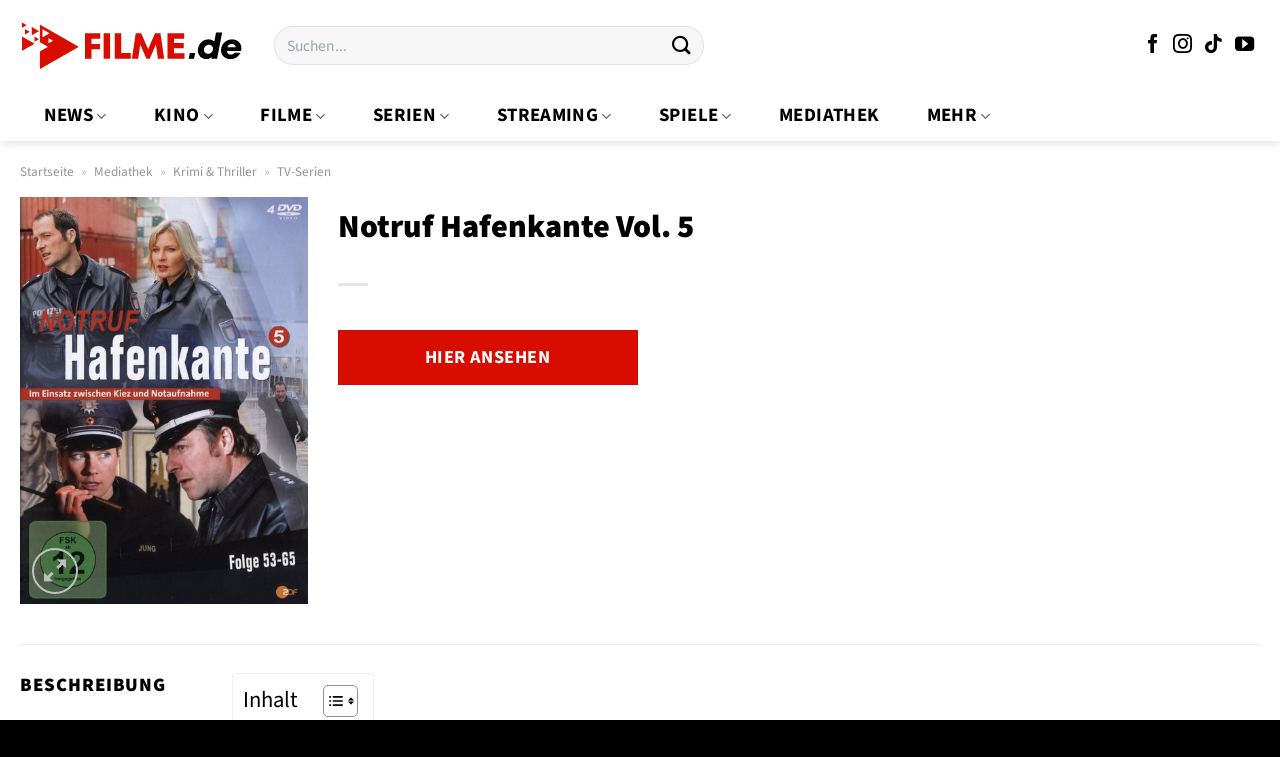

--- FILE ---
content_type: text/html; charset=UTF-8
request_url: https://www.filme.de/mediathek/notruf-hafenkante-vol-5/
body_size: 36590
content:
<!DOCTYPE html>
<html lang="de" class="loading-site no-js">
<head><meta charset="UTF-8" /><script>if(navigator.userAgent.match(/MSIE|Internet Explorer/i)||navigator.userAgent.match(/Trident\/7\..*?rv:11/i)){var href=document.location.href;if(!href.match(/[?&]nowprocket/)){if(href.indexOf("?")==-1){if(href.indexOf("#")==-1){document.location.href=href+"?nowprocket=1"}else{document.location.href=href.replace("#","?nowprocket=1#")}}else{if(href.indexOf("#")==-1){document.location.href=href+"&nowprocket=1"}else{document.location.href=href.replace("#","&nowprocket=1#")}}}}</script><script>(()=>{class RocketLazyLoadScripts{constructor(){this.v="1.2.5.1",this.triggerEvents=["keydown","mousedown","mousemove","touchmove","touchstart","touchend","wheel"],this.userEventHandler=this.t.bind(this),this.touchStartHandler=this.i.bind(this),this.touchMoveHandler=this.o.bind(this),this.touchEndHandler=this.h.bind(this),this.clickHandler=this.u.bind(this),this.interceptedClicks=[],this.interceptedClickListeners=[],this.l(this),window.addEventListener("pageshow",(t=>{this.persisted=t.persisted,this.everythingLoaded&&this.m()})),document.addEventListener("DOMContentLoaded",(()=>{this.p()})),this.delayedScripts={normal:[],async:[],defer:[]},this.trash=[],this.allJQueries=[]}k(t){document.hidden?t.t():(this.triggerEvents.forEach((e=>window.addEventListener(e,t.userEventHandler,{passive:!0}))),window.addEventListener("touchstart",t.touchStartHandler,{passive:!0}),window.addEventListener("mousedown",t.touchStartHandler),document.addEventListener("visibilitychange",t.userEventHandler))}_(){this.triggerEvents.forEach((t=>window.removeEventListener(t,this.userEventHandler,{passive:!0}))),document.removeEventListener("visibilitychange",this.userEventHandler)}i(t){"HTML"!==t.target.tagName&&(window.addEventListener("touchend",this.touchEndHandler),window.addEventListener("mouseup",this.touchEndHandler),window.addEventListener("touchmove",this.touchMoveHandler,{passive:!0}),window.addEventListener("mousemove",this.touchMoveHandler),t.target.addEventListener("click",this.clickHandler),this.L(t.target,!0),this.M(t.target,"onclick","rocket-onclick"),this.C())}o(t){window.removeEventListener("touchend",this.touchEndHandler),window.removeEventListener("mouseup",this.touchEndHandler),window.removeEventListener("touchmove",this.touchMoveHandler,{passive:!0}),window.removeEventListener("mousemove",this.touchMoveHandler),t.target.removeEventListener("click",this.clickHandler),this.L(t.target,!1),this.M(t.target,"rocket-onclick","onclick"),this.O()}h(){window.removeEventListener("touchend",this.touchEndHandler),window.removeEventListener("mouseup",this.touchEndHandler),window.removeEventListener("touchmove",this.touchMoveHandler,{passive:!0}),window.removeEventListener("mousemove",this.touchMoveHandler)}u(t){t.target.removeEventListener("click",this.clickHandler),this.L(t.target,!1),this.M(t.target,"rocket-onclick","onclick"),this.interceptedClicks.push(t),t.preventDefault(),t.stopPropagation(),t.stopImmediatePropagation(),this.O()}D(){window.removeEventListener("touchstart",this.touchStartHandler,{passive:!0}),window.removeEventListener("mousedown",this.touchStartHandler),this.interceptedClicks.forEach((t=>{t.target.dispatchEvent(new MouseEvent("click",{view:t.view,bubbles:!0,cancelable:!0}))}))}l(t){EventTarget.prototype.addEventListenerBase=EventTarget.prototype.addEventListener,EventTarget.prototype.addEventListener=function(e,i,o){"click"!==e||t.windowLoaded||i===t.clickHandler||t.interceptedClickListeners.push({target:this,func:i,options:o}),(this||window).addEventListenerBase(e,i,o)}}L(t,e){this.interceptedClickListeners.forEach((i=>{i.target===t&&(e?t.removeEventListener("click",i.func,i.options):t.addEventListener("click",i.func,i.options))})),t.parentNode!==document.documentElement&&this.L(t.parentNode,e)}S(){return new Promise((t=>{this.T?this.O=t:t()}))}C(){this.T=!0}O(){this.T=!1}M(t,e,i){t.hasAttribute&&t.hasAttribute(e)&&(event.target.setAttribute(i,event.target.getAttribute(e)),event.target.removeAttribute(e))}t(){this._(this),"loading"===document.readyState?document.addEventListener("DOMContentLoaded",this.R.bind(this)):this.R()}p(){let t=[];document.querySelectorAll("script[type=rocketlazyloadscript][data-rocket-src]").forEach((e=>{let i=e.getAttribute("data-rocket-src");if(i&&0!==i.indexOf("data:")){0===i.indexOf("//")&&(i=location.protocol+i);try{const o=new URL(i).origin;o!==location.origin&&t.push({src:o,crossOrigin:e.crossOrigin||"module"===e.getAttribute("data-rocket-type")})}catch(t){}}})),t=[...new Map(t.map((t=>[JSON.stringify(t),t]))).values()],this.j(t,"preconnect")}async R(){this.lastBreath=Date.now(),this.P(this),this.F(this),this.q(),this.A(),this.I(),await this.U(this.delayedScripts.normal),await this.U(this.delayedScripts.defer),await this.U(this.delayedScripts.async);try{await this.W(),await this.H(this),await this.J()}catch(t){console.error(t)}window.dispatchEvent(new Event("rocket-allScriptsLoaded")),this.everythingLoaded=!0,this.S().then((()=>{this.D()})),this.N()}A(){document.querySelectorAll("script[type=rocketlazyloadscript]").forEach((t=>{t.hasAttribute("data-rocket-src")?t.hasAttribute("async")&&!1!==t.async?this.delayedScripts.async.push(t):t.hasAttribute("defer")&&!1!==t.defer||"module"===t.getAttribute("data-rocket-type")?this.delayedScripts.defer.push(t):this.delayedScripts.normal.push(t):this.delayedScripts.normal.push(t)}))}async B(t){if(await this.G(),!0!==t.noModule||!("noModule"in HTMLScriptElement.prototype))return new Promise((e=>{let i;function o(){(i||t).setAttribute("data-rocket-status","executed"),e()}try{if(navigator.userAgent.indexOf("Firefox/")>0||""===navigator.vendor)i=document.createElement("script"),[...t.attributes].forEach((t=>{let e=t.nodeName;"type"!==e&&("data-rocket-type"===e&&(e="type"),"data-rocket-src"===e&&(e="src"),i.setAttribute(e,t.nodeValue))})),t.text&&(i.text=t.text),i.hasAttribute("src")?(i.addEventListener("load",o),i.addEventListener("error",(function(){i.setAttribute("data-rocket-status","failed"),e()})),setTimeout((()=>{i.isConnected||e()}),1)):(i.text=t.text,o()),t.parentNode.replaceChild(i,t);else{const i=t.getAttribute("data-rocket-type"),n=t.getAttribute("data-rocket-src");i?(t.type=i,t.removeAttribute("data-rocket-type")):t.removeAttribute("type"),t.addEventListener("load",o),t.addEventListener("error",(function(){t.setAttribute("data-rocket-status","failed"),e()})),n?(t.removeAttribute("data-rocket-src"),t.src=n):t.src="data:text/javascript;base64,"+window.btoa(unescape(encodeURIComponent(t.text)))}}catch(i){t.setAttribute("data-rocket-status","failed"),e()}}));t.setAttribute("data-rocket-status","skipped")}async U(t){const e=t.shift();return e&&e.isConnected?(await this.B(e),this.U(t)):Promise.resolve()}I(){this.j([...this.delayedScripts.normal,...this.delayedScripts.defer,...this.delayedScripts.async],"preload")}j(t,e){var i=document.createDocumentFragment();t.forEach((t=>{const o=t.getAttribute&&t.getAttribute("data-rocket-src")||t.src;if(o){const n=document.createElement("link");n.href=o,n.rel=e,"preconnect"!==e&&(n.as="script"),t.getAttribute&&"module"===t.getAttribute("data-rocket-type")&&(n.crossOrigin=!0),t.crossOrigin&&(n.crossOrigin=t.crossOrigin),t.integrity&&(n.integrity=t.integrity),i.appendChild(n),this.trash.push(n)}})),document.head.appendChild(i)}P(t){let e={};function i(i,o){return e[o].eventsToRewrite.indexOf(i)>=0&&!t.everythingLoaded?"rocket-"+i:i}function o(t,o){!function(t){e[t]||(e[t]={originalFunctions:{add:t.addEventListener,remove:t.removeEventListener},eventsToRewrite:[]},t.addEventListener=function(){arguments[0]=i(arguments[0],t),e[t].originalFunctions.add.apply(t,arguments)},t.removeEventListener=function(){arguments[0]=i(arguments[0],t),e[t].originalFunctions.remove.apply(t,arguments)})}(t),e[t].eventsToRewrite.push(o)}function n(e,i){let o=e[i];e[i]=null,Object.defineProperty(e,i,{get:()=>o||function(){},set(n){t.everythingLoaded?o=n:e["rocket"+i]=o=n}})}o(document,"DOMContentLoaded"),o(window,"DOMContentLoaded"),o(window,"load"),o(window,"pageshow"),o(document,"readystatechange"),n(document,"onreadystatechange"),n(window,"onload"),n(window,"onpageshow")}F(t){let e;function i(e){return t.everythingLoaded?e:e.split(" ").map((t=>"load"===t||0===t.indexOf("load.")?"rocket-jquery-load":t)).join(" ")}function o(o){if(o&&o.fn&&!t.allJQueries.includes(o)){o.fn.ready=o.fn.init.prototype.ready=function(e){return t.domReadyFired?e.bind(document)(o):document.addEventListener("rocket-DOMContentLoaded",(()=>e.bind(document)(o))),o([])};const e=o.fn.on;o.fn.on=o.fn.init.prototype.on=function(){return this[0]===window&&("string"==typeof arguments[0]||arguments[0]instanceof String?arguments[0]=i(arguments[0]):"object"==typeof arguments[0]&&Object.keys(arguments[0]).forEach((t=>{const e=arguments[0][t];delete arguments[0][t],arguments[0][i(t)]=e}))),e.apply(this,arguments),this},t.allJQueries.push(o)}e=o}o(window.jQuery),Object.defineProperty(window,"jQuery",{get:()=>e,set(t){o(t)}})}async H(t){const e=document.querySelector("script[data-webpack]");e&&(await async function(){return new Promise((t=>{e.addEventListener("load",t),e.addEventListener("error",t)}))}(),await t.K(),await t.H(t))}async W(){this.domReadyFired=!0,await this.G(),document.dispatchEvent(new Event("rocket-readystatechange")),await this.G(),document.rocketonreadystatechange&&document.rocketonreadystatechange(),await this.G(),document.dispatchEvent(new Event("rocket-DOMContentLoaded")),await this.G(),window.dispatchEvent(new Event("rocket-DOMContentLoaded"))}async J(){await this.G(),document.dispatchEvent(new Event("rocket-readystatechange")),await this.G(),document.rocketonreadystatechange&&document.rocketonreadystatechange(),await this.G(),window.dispatchEvent(new Event("rocket-load")),await this.G(),window.rocketonload&&window.rocketonload(),await this.G(),this.allJQueries.forEach((t=>t(window).trigger("rocket-jquery-load"))),await this.G();const t=new Event("rocket-pageshow");t.persisted=this.persisted,window.dispatchEvent(t),await this.G(),window.rocketonpageshow&&window.rocketonpageshow({persisted:this.persisted}),this.windowLoaded=!0}m(){document.onreadystatechange&&document.onreadystatechange(),window.onload&&window.onload(),window.onpageshow&&window.onpageshow({persisted:this.persisted})}q(){const t=new Map;document.write=document.writeln=function(e){const i=document.currentScript;i||console.error("WPRocket unable to document.write this: "+e);const o=document.createRange(),n=i.parentElement;let s=t.get(i);void 0===s&&(s=i.nextSibling,t.set(i,s));const c=document.createDocumentFragment();o.setStart(c,0),c.appendChild(o.createContextualFragment(e)),n.insertBefore(c,s)}}async G(){Date.now()-this.lastBreath>45&&(await this.K(),this.lastBreath=Date.now())}async K(){return document.hidden?new Promise((t=>setTimeout(t))):new Promise((t=>requestAnimationFrame(t)))}N(){this.trash.forEach((t=>t.remove()))}static run(){const t=new RocketLazyLoadScripts;t.k(t)}}RocketLazyLoadScripts.run()})();</script>
	
	<link rel="profile" href="http://gmpg.org/xfn/11" />
	<link rel="pingback" href="https://www.filme.de/xmlrpc.php" />

	<script type="rocketlazyloadscript">(function(html){html.className = html.className.replace(/\bno-js\b/,'js')})(document.documentElement);</script>
<meta name='robots' content='index, follow, max-image-preview:large, max-snippet:-1, max-video-preview:-1' />
<link rel="preload" href="https://www.filme.de/wp-content/plugins/rate-my-post/public/css/fonts/ratemypost.ttf" type="font/ttf" as="font" crossorigin="anonymous"><meta name="viewport" content="width=device-width, initial-scale=1" />
	<!-- This site is optimized with the Yoast SEO Premium plugin v26.5 (Yoast SEO v26.7) - https://yoast.com/wordpress/plugins/seo/ -->
	<title>Notruf Hafenkante Vol. 5 online kaufen, streamen + Infos</title>
	<meta name="description" content="Notruf Hafenkante Vol. 5 hier online kaufen oder streamen und alle Infos. Jetzt streamen oder mehr erfahren." />
	<link rel="canonical" href="https://www.filme.de/mediathek/notruf-hafenkante-vol-5/" />
	<meta property="og:locale" content="de_DE" />
	<meta property="og:type" content="article" />
	<meta property="og:title" content="Notruf Hafenkante Vol. 5 online streamen, kaufen + Informationen" />
	<meta property="og:description" content="Notruf Hafenkante Vol. 5 hier online streamen oder kaufen + alle Informationen ✓ jetzt streamen oder mehr erfahren." />
	<meta property="og:url" content="https://www.filme.de/mediathek/notruf-hafenkante-vol-5/" />
	<meta property="og:site_name" content="Filme.de" />
	<meta property="article:publisher" content="https://www.facebook.com/filme.de" />
	<meta property="article:modified_time" content="2025-12-03T17:58:30+00:00" />
	<meta property="og:image" content="https://www.filme.de/wp-content/uploads/2023/08/notruf-hafenkante-vol-5-dvds-dvd-rhea-harder.jpeg" />
	<meta property="og:image:width" content="424" />
	<meta property="og:image:height" content="600" />
	<meta property="og:image:type" content="image/jpeg" />
	<meta name="twitter:card" content="summary_large_image" />
	<meta name="twitter:label1" content="Geschätzte Lesezeit" />
	<meta name="twitter:data1" content="8 Minuten" />
	<script type="application/ld+json" class="yoast-schema-graph">{"@context":"https://schema.org","@graph":[{"@type":"WebPage","@id":"https://www.filme.de/mediathek/notruf-hafenkante-vol-5/","url":"https://www.filme.de/mediathek/notruf-hafenkante-vol-5/","name":"Notruf Hafenkante Vol. 5 online kaufen, streamen + Infos","isPartOf":{"@id":"https://www.filme.de/#website"},"primaryImageOfPage":{"@id":"https://www.filme.de/mediathek/notruf-hafenkante-vol-5/#primaryimage"},"image":{"@id":"https://www.filme.de/mediathek/notruf-hafenkante-vol-5/#primaryimage"},"thumbnailUrl":"https://www.filme.de/wp-content/uploads/2023/08/notruf-hafenkante-vol-5-dvds-dvd-rhea-harder.jpeg","datePublished":"2023-08-08T20:20:45+00:00","dateModified":"2025-12-03T17:58:30+00:00","description":"Notruf Hafenkante Vol. 5 hier online kaufen oder streamen und alle Infos. Jetzt streamen oder mehr erfahren.","breadcrumb":{"@id":"https://www.filme.de/mediathek/notruf-hafenkante-vol-5/#breadcrumb"},"inLanguage":"de","potentialAction":[{"@type":"ReadAction","target":["https://www.filme.de/mediathek/notruf-hafenkante-vol-5/"]}]},{"@type":"ImageObject","inLanguage":"de","@id":"https://www.filme.de/mediathek/notruf-hafenkante-vol-5/#primaryimage","url":"https://www.filme.de/wp-content/uploads/2023/08/notruf-hafenkante-vol-5-dvds-dvd-rhea-harder.jpeg","contentUrl":"https://www.filme.de/wp-content/uploads/2023/08/notruf-hafenkante-vol-5-dvds-dvd-rhea-harder.jpeg","width":424,"height":600,"caption":"Notruf Hafenkante Vol. 5 (DVDs)"},{"@type":"BreadcrumbList","@id":"https://www.filme.de/mediathek/notruf-hafenkante-vol-5/#breadcrumb","itemListElement":[{"@type":"ListItem","position":1,"name":"Startseite","item":"https://www.filme.de/"},{"@type":"ListItem","position":2,"name":"Mediathek","item":"https://www.filme.de/mediathek/"},{"@type":"ListItem","position":3,"name":"Notruf Hafenkante Vol. 5"}]},{"@type":"WebSite","@id":"https://www.filme.de/#website","url":"https://www.filme.de/","name":"Filme.de alles über Filme, Kino, Serien & Streaming","description":"alles über Filme","publisher":{"@id":"https://www.filme.de/#organization"},"potentialAction":[{"@type":"SearchAction","target":{"@type":"EntryPoint","urlTemplate":"https://www.filme.de/?s={search_term_string}"},"query-input":{"@type":"PropertyValueSpecification","valueRequired":true,"valueName":"search_term_string"}}],"inLanguage":"de"},{"@type":"Organization","@id":"https://www.filme.de/#organization","name":"Filme.de alles über Filme, Kino, Serien & Streaming","url":"https://www.filme.de/","logo":{"@type":"ImageObject","inLanguage":"de","@id":"https://www.filme.de/#/schema/logo/image/","url":"https://www.filme.de/wp-content/uploads/2023/02/cropped-filme-de-profilbild-1.png","contentUrl":"https://www.filme.de/wp-content/uploads/2023/02/cropped-filme-de-profilbild-1.png","width":512,"height":512,"caption":"Filme.de alles über Filme, Kino, Serien & Streaming"},"image":{"@id":"https://www.filme.de/#/schema/logo/image/"},"sameAs":["https://www.facebook.com/filme.de","https://www.instagram.com/filme.de.official","https://www.youtube.com/@filme_de","https://www.tiktok.com/@filme.de.offiziell"],"email":"info@filme.de"}]}</script>
	<!-- / Yoast SEO Premium plugin. -->



<link rel='prefetch' href='https://www.filme.de/wp-content/themes/flatsome/assets/js/flatsome.js?ver=e1ad26bd5672989785e1' />
<link rel='prefetch' href='https://www.filme.de/wp-content/themes/flatsome/assets/js/chunk.slider.js?ver=3.19.12' />
<link rel='prefetch' href='https://www.filme.de/wp-content/themes/flatsome/assets/js/chunk.popups.js?ver=3.19.12' />
<link rel='prefetch' href='https://www.filme.de/wp-content/themes/flatsome/assets/js/chunk.tooltips.js?ver=3.19.12' />
<link rel='prefetch' href='https://www.filme.de/wp-content/themes/flatsome/assets/js/woocommerce.js?ver=dd6035ce106022a74757' />
<style id='wp-img-auto-sizes-contain-inline-css' type='text/css'>
img:is([sizes=auto i],[sizes^="auto," i]){contain-intrinsic-size:3000px 1500px}
/*# sourceURL=wp-img-auto-sizes-contain-inline-css */
</style>
<link data-minify="1" rel='stylesheet' id='maintenanceLayer-css' href='https://www.filme.de/wp-content/cache/min/1/wp-content/plugins/dailylead_maintenance/css/layer.css?ver=1765608853' type='text/css' media='all' />
<link data-minify="1" rel='stylesheet' id='rate-my-post-css' href='https://www.filme.de/wp-content/cache/min/1/wp-content/plugins/rate-my-post/public/css/rate-my-post.css?ver=1765608853' type='text/css' media='all' />
<style id='rate-my-post-inline-css' type='text/css'>
.rmp-widgets-container p {  font-size: 12px;}.rmp-rating-widget .rmp-icon--ratings {  font-size: 12px;}
/*# sourceURL=rate-my-post-inline-css */
</style>
<link rel='stylesheet' id='photoswipe-css' href='https://www.filme.de/wp-content/plugins/woocommerce/assets/css/photoswipe/photoswipe.min.css?ver=9.4.4' type='text/css' media='all' />
<link rel='stylesheet' id='photoswipe-default-skin-css' href='https://www.filme.de/wp-content/plugins/woocommerce/assets/css/photoswipe/default-skin/default-skin.min.css?ver=9.4.4' type='text/css' media='all' />
<style id='woocommerce-inline-inline-css' type='text/css'>
.woocommerce form .form-row .required { visibility: visible; }
/*# sourceURL=woocommerce-inline-inline-css */
</style>
<link rel='stylesheet' id='ez-toc-css' href='https://www.filme.de/wp-content/plugins/easy-table-of-contents/assets/css/screen.min.css?ver=2.0.80' type='text/css' media='all' />
<style id='ez-toc-inline-css' type='text/css'>
div#ez-toc-container .ez-toc-title {font-size: 120%;}div#ez-toc-container .ez-toc-title {font-weight: 500;}div#ez-toc-container ul li , div#ez-toc-container ul li a {font-size: 95%;}div#ez-toc-container ul li , div#ez-toc-container ul li a {font-weight: 500;}div#ez-toc-container nav ul ul li {font-size: 90%;}div#ez-toc-container {background: #ffffff;border: 1px solid #efefef;}div#ez-toc-container p.ez-toc-title , #ez-toc-container .ez_toc_custom_title_icon , #ez-toc-container .ez_toc_custom_toc_icon {color: #000000;}div#ez-toc-container ul.ez-toc-list a {color: #000000;}div#ez-toc-container ul.ez-toc-list a:hover {color: #000000;}div#ez-toc-container ul.ez-toc-list a:visited {color: #000000;}.ez-toc-counter nav ul li a::before {color: ;}.ez-toc-box-title {font-weight: bold; margin-bottom: 10px; text-align: center; text-transform: uppercase; letter-spacing: 1px; color: #666; padding-bottom: 5px;position:absolute;top:-4%;left:5%;background-color: inherit;transition: top 0.3s ease;}.ez-toc-box-title.toc-closed {top:-25%;}
.ez-toc-container-direction {direction: ltr;}.ez-toc-counter ul{counter-reset: item ;}.ez-toc-counter nav ul li a::before {content: counters(item, '.', decimal) '. ';display: inline-block;counter-increment: item;flex-grow: 0;flex-shrink: 0;margin-right: .2em; float: left; }.ez-toc-widget-direction {direction: ltr;}.ez-toc-widget-container ul{counter-reset: item ;}.ez-toc-widget-container nav ul li a::before {content: counters(item, '.', decimal) '. ';display: inline-block;counter-increment: item;flex-grow: 0;flex-shrink: 0;margin-right: .2em; float: left; }
/*# sourceURL=ez-toc-inline-css */
</style>
<link data-minify="1" rel='stylesheet' id='flatsome-main-css' href='https://www.filme.de/wp-content/cache/min/1/wp-content/themes/flatsome/assets/css/flatsome.css?ver=1765608853' type='text/css' media='all' />
<style id='flatsome-main-inline-css' type='text/css'>
@font-face {
				font-family: "fl-icons";
				font-display: block;
				src: url(https://www.filme.de/wp-content/themes/flatsome/assets/css/icons/fl-icons.eot?v=3.19.12);
				src:
					url(https://www.filme.de/wp-content/themes/flatsome/assets/css/icons/fl-icons.eot#iefix?v=3.19.12) format("embedded-opentype"),
					url(https://www.filme.de/wp-content/themes/flatsome/assets/css/icons/fl-icons.woff2?v=3.19.12) format("woff2"),
					url(https://www.filme.de/wp-content/themes/flatsome/assets/css/icons/fl-icons.ttf?v=3.19.12) format("truetype"),
					url(https://www.filme.de/wp-content/themes/flatsome/assets/css/icons/fl-icons.woff?v=3.19.12) format("woff"),
					url(https://www.filme.de/wp-content/themes/flatsome/assets/css/icons/fl-icons.svg?v=3.19.12#fl-icons) format("svg");
			}
/*# sourceURL=flatsome-main-inline-css */
</style>
<link data-minify="1" rel='stylesheet' id='flatsome-shop-css' href='https://www.filme.de/wp-content/cache/min/1/wp-content/themes/flatsome/assets/css/flatsome-shop.css?ver=1765608853' type='text/css' media='all' />
<script data-minify="1" type="text/javascript" src="https://www.filme.de/wp-content/cache/min/1/wp-content/plugins/dailylead_maintenance/js/layerShow.js?ver=1765608853" id="maintenanceLayerShow-js" defer></script>
<script data-minify="1" type="text/javascript" src="https://www.filme.de/wp-content/cache/min/1/wp-content/plugins/dailylead_maintenance/js/layer.js?ver=1765608853" id="maintenanceLayer-js" defer></script>
<script type="rocketlazyloadscript" data-rocket-type="text/javascript" data-rocket-src="https://www.filme.de/wp-includes/js/jquery/jquery.min.js?ver=3.7.1" id="jquery-core-js" defer></script>
<script type="rocketlazyloadscript" data-rocket-type="text/javascript" data-rocket-src="https://www.filme.de/wp-content/plugins/woocommerce/assets/js/jquery-blockui/jquery.blockUI.min.js?ver=2.7.0-wc.9.4.4" id="jquery-blockui-js" data-wp-strategy="defer" defer></script>
<script type="text/javascript" id="wc-add-to-cart-js-extra">
/* <![CDATA[ */
var wc_add_to_cart_params = {"ajax_url":"/wp-admin/admin-ajax.php","wc_ajax_url":"/?wc-ajax=%%endpoint%%","i18n_view_cart":"Warenkorb anzeigen","cart_url":"https://www.filme.de","is_cart":"","cart_redirect_after_add":"no"};
//# sourceURL=wc-add-to-cart-js-extra
/* ]]> */
</script>
<script type="rocketlazyloadscript" data-rocket-type="text/javascript" data-rocket-src="https://www.filme.de/wp-content/plugins/woocommerce/assets/js/frontend/add-to-cart.min.js?ver=9.4.4" id="wc-add-to-cart-js" defer="defer" data-wp-strategy="defer"></script>
<script type="rocketlazyloadscript" data-rocket-type="text/javascript" data-rocket-src="https://www.filme.de/wp-content/plugins/woocommerce/assets/js/photoswipe/photoswipe.min.js?ver=4.1.1-wc.9.4.4" id="photoswipe-js" defer="defer" data-wp-strategy="defer"></script>
<script type="rocketlazyloadscript" data-rocket-type="text/javascript" data-rocket-src="https://www.filme.de/wp-content/plugins/woocommerce/assets/js/photoswipe/photoswipe-ui-default.min.js?ver=4.1.1-wc.9.4.4" id="photoswipe-ui-default-js" defer="defer" data-wp-strategy="defer"></script>
<script type="text/javascript" id="wc-single-product-js-extra">
/* <![CDATA[ */
var wc_single_product_params = {"i18n_required_rating_text":"Bitte w\u00e4hle eine Bewertung","review_rating_required":"yes","flexslider":{"rtl":false,"animation":"slide","smoothHeight":true,"directionNav":false,"controlNav":"thumbnails","slideshow":false,"animationSpeed":500,"animationLoop":false,"allowOneSlide":false},"zoom_enabled":"","zoom_options":[],"photoswipe_enabled":"1","photoswipe_options":{"shareEl":false,"closeOnScroll":false,"history":false,"hideAnimationDuration":0,"showAnimationDuration":0},"flexslider_enabled":""};
//# sourceURL=wc-single-product-js-extra
/* ]]> */
</script>
<script type="rocketlazyloadscript" data-rocket-type="text/javascript" data-rocket-src="https://www.filme.de/wp-content/plugins/woocommerce/assets/js/frontend/single-product.min.js?ver=9.4.4" id="wc-single-product-js" defer="defer" data-wp-strategy="defer"></script>
<script type="rocketlazyloadscript" data-rocket-type="text/javascript" data-rocket-src="https://www.filme.de/wp-content/plugins/woocommerce/assets/js/js-cookie/js.cookie.min.js?ver=2.1.4-wc.9.4.4" id="js-cookie-js" data-wp-strategy="defer" defer></script>
<style>.woocommerce-product-gallery{ opacity: 1 !important; }</style><script type="rocketlazyloadscript">
  var _paq = window._paq = window._paq || [];
  /* tracker methods like "setCustomDimension" should be called before "trackPageView" */
  _paq.push(['trackPageView']);
  _paq.push(['enableLinkTracking']);
  (function() {
    var u="//stats.dailylead.de/";
    _paq.push(['setTrackerUrl', u+'matomo.php']);
    _paq.push(['setSiteId', '82']);
    var d=document, g=d.createElement('script'), s=d.getElementsByTagName('script')[0];
    g.async=true; g.src=u+'matomo.js'; s.parentNode.insertBefore(g,s);
  })();
</script>	<noscript><style>.woocommerce-product-gallery{ opacity: 1 !important; }</style></noscript>
	<style class='wp-fonts-local' type='text/css'>
@font-face{font-family:Inter;font-style:normal;font-weight:300 900;font-display:fallback;src:url('https://www.filme.de/wp-content/plugins/woocommerce/assets/fonts/Inter-VariableFont_slnt,wght.woff2') format('woff2');font-stretch:normal;}
@font-face{font-family:Cardo;font-style:normal;font-weight:400;font-display:fallback;src:url('https://www.filme.de/wp-content/plugins/woocommerce/assets/fonts/cardo_normal_400.woff2') format('woff2');}
</style>
<link rel="icon" href="https://www.filme.de/wp-content/uploads/2023/02/cropped-filme-de-profilbild-1-32x32.png" sizes="32x32" />
<link rel="icon" href="https://www.filme.de/wp-content/uploads/2023/02/cropped-filme-de-profilbild-1-192x192.png" sizes="192x192" />
<link rel="apple-touch-icon" href="https://www.filme.de/wp-content/uploads/2023/02/cropped-filme-de-profilbild-1-180x180.png" />
<meta name="msapplication-TileImage" content="https://www.filme.de/wp-content/uploads/2023/02/cropped-filme-de-profilbild-1-270x270.png" />
<style id="custom-css" type="text/css">:root {--primary-color: #d80d00;--fs-color-primary: #d80d00;--fs-color-secondary: #d80d00;--fs-color-success: #7a9c59;--fs-color-alert: #b20000;--fs-experimental-link-color: #d80d00;--fs-experimental-link-color-hover: #000000;}.tooltipster-base {--tooltip-color: #fff;--tooltip-bg-color: #000;}.off-canvas-right .mfp-content, .off-canvas-left .mfp-content {--drawer-width: 300px;}.off-canvas .mfp-content.off-canvas-cart {--drawer-width: 360px;}.container-width, .full-width .ubermenu-nav, .container, .row{max-width: 1270px}.row.row-collapse{max-width: 1240px}.row.row-small{max-width: 1262.5px}.row.row-large{max-width: 1300px}.sticky-add-to-cart--active, #wrapper,#main,#main.dark{background-color: #ffffff}.header-main{height: 91px}#logo img{max-height: 91px}#logo{width:224px;}.header-bottom{min-height: 50px}.header-top{min-height: 30px}.transparent .header-main{height: 90px}.transparent #logo img{max-height: 90px}.has-transparent + .page-title:first-of-type,.has-transparent + #main > .page-title,.has-transparent + #main > div > .page-title,.has-transparent + #main .page-header-wrapper:first-of-type .page-title{padding-top: 140px;}.header.show-on-scroll,.stuck .header-main{height:70px!important}.stuck #logo img{max-height: 70px!important}.search-form{ width: 50%;}.header-bg-color {background-color: #ffffff}.header-bottom {background-color: #ffffff}.stuck .header-main .nav > li > a{line-height: 50px }.header-bottom-nav > li > a{line-height: 50px }@media (max-width: 549px) {.header-main{height: 61px}#logo img{max-height: 61px}}.nav-dropdown{font-size:100%}.header-top{background-color:#ffffff!important;}.blog-wrapper{background-color: #ffffff;}body{color: #000000}h1,h2,h3,h4,h5,h6,.heading-font{color: #000000;}body{font-size: 118%;}@media screen and (max-width: 549px){body{font-size: 118%;}}body{font-family: "Source Sans 3", sans-serif;}body {font-weight: 400;font-style: normal;}.nav > li > a {font-family: "Source Sans 3", sans-serif;}.mobile-sidebar-levels-2 .nav > li > ul > li > a {font-family: "Source Sans 3", sans-serif;}.nav > li > a,.mobile-sidebar-levels-2 .nav > li > ul > li > a {font-weight: 700;font-style: normal;}h1,h2,h3,h4,h5,h6,.heading-font, .off-canvas-center .nav-sidebar.nav-vertical > li > a{font-family: "Source Sans 3", sans-serif;}h1,h2,h3,h4,h5,h6,.heading-font,.banner h1,.banner h2 {font-weight: 900;font-style: normal;}.alt-font{font-family: "Dancing Script", sans-serif;}.alt-font {font-weight: 400!important;font-style: normal!important;}.header:not(.transparent) .header-nav-main.nav > li > a {color: #000000;}.header:not(.transparent) .header-bottom-nav.nav > li > a{color: #000000;}.header:not(.transparent) .header-bottom-nav.nav > li > a:hover,.header:not(.transparent) .header-bottom-nav.nav > li.active > a,.header:not(.transparent) .header-bottom-nav.nav > li.current > a,.header:not(.transparent) .header-bottom-nav.nav > li > a.active,.header:not(.transparent) .header-bottom-nav.nav > li > a.current{color: #d80d00;}.header-bottom-nav.nav-line-bottom > li > a:before,.header-bottom-nav.nav-line-grow > li > a:before,.header-bottom-nav.nav-line > li > a:before,.header-bottom-nav.nav-box > li > a:hover,.header-bottom-nav.nav-box > li.active > a,.header-bottom-nav.nav-pills > li > a:hover,.header-bottom-nav.nav-pills > li.active > a{color:#FFF!important;background-color: #d80d00;}.widget:where(:not(.widget_shopping_cart)) a{color: #000000;}.widget:where(:not(.widget_shopping_cart)) a:hover{color: #d80d00;}.widget .tagcloud a:hover{border-color: #d80d00; background-color: #d80d00;}.shop-page-title.featured-title .title-overlay{background-color: rgba(0,0,0,0.3);}.has-equal-box-heights .box-image {padding-top: 100%;}@media screen and (min-width: 550px){.products .box-vertical .box-image{min-width: 300px!important;width: 300px!important;}}.header-main .social-icons,.header-main .cart-icon strong,.header-main .menu-title,.header-main .header-button > .button.is-outline,.header-main .nav > li > a > i:not(.icon-angle-down){color: #000000!important;}.header-main .header-button > .button.is-outline,.header-main .cart-icon strong:after,.header-main .cart-icon strong{border-color: #000000!important;}.header-main .header-button > .button:not(.is-outline){background-color: #000000!important;}.header-main .current-dropdown .cart-icon strong,.header-main .header-button > .button:hover,.header-main .header-button > .button:hover i,.header-main .header-button > .button:hover span{color:#FFF!important;}.header-main .menu-title:hover,.header-main .social-icons a:hover,.header-main .header-button > .button.is-outline:hover,.header-main .nav > li > a:hover > i:not(.icon-angle-down){color: #000000!important;}.header-main .current-dropdown .cart-icon strong,.header-main .header-button > .button:hover{background-color: #000000!important;}.header-main .current-dropdown .cart-icon strong:after,.header-main .current-dropdown .cart-icon strong,.header-main .header-button > .button:hover{border-color: #000000!important;}.absolute-footer, html{background-color: #000000}.page-title-small + main .product-container > .row{padding-top:0;}.nav-vertical-fly-out > li + li {border-top-width: 1px; border-top-style: solid;}/* Custom CSS */.widget.flatsome_recent_posts .recent-blog-posts-li .post_comments {display: none;}.absolute-footer {display: none;}.nav-box>li>a {padding: 0 1.25em;}.header-search.has-icon a {padding-top: 18px;padding-bottom: 18px;}.header-vertical-menu__fly-out .current-dropdown.menu-item .nav-dropdown {display: block;}.header-vertical-menu__opener {font-size: initial;}.off-canvas-right .mfp-content, .off-canvas-left .mfp-content {max-width: 320px;width:100%}.off-canvas-left.mfp-ready .mfp-close {color: black;}.product-summary .woocommerce-Price-currencySymbol {font-size: inherit;vertical-align: inherit;margin-top: inherit;}.product-section-title-related {text-align: center;padding-top: 45px;}.yith-wcwl-add-to-wishlist {margin-top: 10px;margin-bottom: 30px;}.page-title {margin-top: 20px;}@media screen and (min-width: 850px) {.page-title-inner {padding-top: 0;min-height: auto;}}/*** START Sticky Banner ***/.sticky-add-to-cart__product img {display: none;}.sticky-add-to-cart__product .product-title-small {display: none;}.sticky-add-to-cart--active .cart {padding-top: 5px;padding-bottom: 5px;max-width: 250px;flex-grow: 1;font-size: smaller;margin-bottom: 0;}.sticky-add-to-cart.sticky-add-to-cart--active .single_add_to_cart_button{margin: 0;padding-top: 10px;padding-bottom: 10px;border-radius: 99px;width: 100%;line-height: 1.5;}.single_add_to_cart_button,.sticky-add-to-cart:not(.sticky-add-to-cart--active) .single_add_to_cart_button {padding: 5px;max-width: 300px;width:100%;margin:0;}.sticky-add-to-cart--active {-webkit-backdrop-filter: blur(7px);backdrop-filter: blur(7px);display: flex;justify-content: center;padding: 3px 10px;}.sticky-add-to-cart__product .product-title-small {height: 14px;overflow: hidden;}.sticky-add-to-cart--active .woocommerce-variation-price, .sticky-add-to-cart--active .product-page-price {font-size: 24px;}.sticky-add-to-cart--active .price del {font-size: 50%;margin-bottom: 4px;}.sticky-add-to-cart--active .price del::after {width: 50%;}.sticky-add-to-cart__product {margin-right: 5px;}/*** END Sticky Banner ***/.yadore {display: grid;grid-template-columns: repeat(4,minmax(0,1fr));gap:1rem;}.col-4 .yadore {display: grid;grid-template-columns: repeat(4,minmax(0,1fr));gap:1rem;}.yadore .yadore-item {background: #fff;border-radius: 15px;}.yadore .yadore-item li.delivery_time,.yadore .yadore-item li.stock_status,.yadore .yadore-item li.stock_status.nicht {list-style-type: none;padding: 0px 0 0px 24px;margin: 0px!important;}.yadore .yadore-item img:not(.logo) {min-height: 170px;max-height: 170px;}.yadore .yadore-item img.logo {max-width: 70px;max-height: 30px;}.ayo-logo-name {margin-top: 12px;display: block;white-space: nowrap;font-size: xx-small;}.product-info {display: flex;flex-direction: column;padding-bottom: 0;}.product-info.product-title {order: 1;}.product-info .is-divider {order: 2;}.product-info .product-short-description {order: 3;}.product-info .product-short-description li {list-style-type: none;padding: 0px 0 0px 24px;margin: 0px 0px 3px 0px!important;}li.delivery_time,.product-info .product-short-description li.delivery_time {background: url([data-uri]) no-repeat left center;}li.delivery_time,.product-info .product-short-description li.delivery_time {background: url([data-uri]) no-repeat left center;}li.stock_status,.product-info .product-short-description li.stock_status {background: url([data-uri]) no-repeat left center;}li.stock_status.nicht,.product-info .product-short-description li.stock_status.nicht {background: url([data-uri]) no-repeat left center;}.product-info .price-wrapper {order: 4;}.product-info .price-wrapper .price {margin: 0;}.product-info .cart,.product-info .sticky-add-to-cart-wrapper {order:5;margin: 25px 0;}.product-info .yith-wcwl-add-to-wishlist {order: 6;margin: 0;}.overflow-hidden { overflow: hidden;}.overflow-hidden.banner h3 {line-height: 0;}.nowrap { white-space: nowrap;}.height-40 {height: 40px !important;}.m-0 {margin: 0 !important;}a.stretched-link:after {position: absolute;top: 0;right: 0;bottom: 0;left: 0;pointer-events: auto;content: "";background-color: rgba(0,0,0,0.0);z-index: 1;}.z-index-0 {z-index: 0;}.z-index-10 {z-index: 10;}.price del {text-decoration-line: none;position: relative;}.price del::after {content: '';position: absolute;border-top: 2px solid red;width: 100%;height: 100%;left: 0;transform: rotate(-10deg);top: 50%;}.product-small.box .box-image .image-cover img {object-fit: contain;}.product-small.box .box-image {text-align: center;}.product-small.box .box-text .title-wrapper {max-height: 75px;overflow: hidden;margin-bottom: 15px;}.woocommerce-product-gallery__wrapper .woocommerce-product-gallery__image a img {max-height: 420px;width: auto;margin: 0 auto;display: block;}.has-equal-box-heights .box-image img {-o-object-fit: contain;object-fit: contain;}/* START Mobile Menu */.off-canvas-left .mfp-content, .off-canvas-right .mfp-content {width: 85%;max-width: 360px;}.off-canvas-left .mfp-content .nav>li>a, .off-canvas-right .mfp-content .nav>li>a,.mobile-sidebar-levels-2 .nav-slide>li>.sub-menu>li:not(.nav-slide-header)>a, .mobile-sidebar-levels-2 .nav-slide>li>ul.children>li:not(.nav-slide-header)>a {font-size: 1.1em;color: #000;}.mobile-sidebar-levels-2 .nav-slide>li>.sub-menu>li:not(.nav-slide-header)>a, .mobile-sidebar-levels-2 .nav-slide>li>ul.children>li:not(.nav-slide-header)>a {text-transform: none;}/* END Mobile Menu *//*** START MENU frühes umschalten auf MobileCSS ***/@media (min-width: 850px) and (max-width: 1150px) {header [data-show=show-for-medium], header .show-for-medium {display: block !important;}}@media (max-width: 1150px) {header [data-show=hide-for-medium], header .hide-for-medium {display: none !important;}.medium-logo-center .logo {-webkit-box-ordinal-group: 2;-ms-flex-order: 2;order: 2;}header .show-for-medium.flex-right {-webkit-box-ordinal-group: 3;-ms-flex-order: 3;order: 3;}.medium-logo-center .logo img {margin: 0 auto;}}/*** END MENUfrühes umschalten auf MobileCSS ***/.product-title a {color: #000000;}.product-title a:hover {color: var(--fs-experimental-link-color);}/* Custom CSS Tablet */@media (max-width: 849px){.nav li a,.nav-vertical>li>ul li a,.nav-slide-header .toggle,.mobile-sidebar-levels-2 .nav-slide>li>ul.children>li>a, .mobile-sidebar-levels-2 .nav-slide>li>.sub-menu>li>a {color: #000 !important;opacity: 1;}/*** START Sticky Banner ***/.sticky-add-to-cart--active {justify-content: center;font-size: .9em;}/*** END Sticky Banner ***/.post-title.is-large {font-size: 1.75em;}}/* Custom CSS Mobile */@media (max-width: 549px){ .page-template-default.page-id-270 .content-area.page-wrapper {padding: 0;}.page-template-default.page-id-270 .row-main > .large-12.col {padding: 0;}/*** START Sticky Banner ***/.sticky-add-to-cart:not(.sticky-add-to-cart--active) {width: 100% !important;max-width: 100%;}.sticky-add-to-cart:not(.sticky-add-to-cart--active) .single_add_to_cart_button {padding: 5px 25px;max-width: 100%;}/*** END Sticky Banner ***/.single_add_to_cart_button {padding: 5px 25px;max-width: 100%;width: 100%;}.yadore,.col-4 .yadore {grid-template-columns: repeat(1,minmax(0,1fr));}}.label-new.menu-item > a:after{content:"Neu";}.label-hot.menu-item > a:after{content:"Hot";}.label-sale.menu-item > a:after{content:"Aktion";}.label-popular.menu-item > a:after{content:"Beliebt";}</style><style id="kirki-inline-styles">/* cyrillic-ext */
@font-face {
  font-family: 'Source Sans 3';
  font-style: normal;
  font-weight: 400;
  font-display: swap;
  src: url(https://www.filme.de/wp-content/fonts/source-sans-3/nwpStKy2OAdR1K-IwhWudF-R3wIaZfrc.woff2) format('woff2');
  unicode-range: U+0460-052F, U+1C80-1C8A, U+20B4, U+2DE0-2DFF, U+A640-A69F, U+FE2E-FE2F;
}
/* cyrillic */
@font-face {
  font-family: 'Source Sans 3';
  font-style: normal;
  font-weight: 400;
  font-display: swap;
  src: url(https://www.filme.de/wp-content/fonts/source-sans-3/nwpStKy2OAdR1K-IwhWudF-R3wsaZfrc.woff2) format('woff2');
  unicode-range: U+0301, U+0400-045F, U+0490-0491, U+04B0-04B1, U+2116;
}
/* greek-ext */
@font-face {
  font-family: 'Source Sans 3';
  font-style: normal;
  font-weight: 400;
  font-display: swap;
  src: url(https://www.filme.de/wp-content/fonts/source-sans-3/nwpStKy2OAdR1K-IwhWudF-R3wMaZfrc.woff2) format('woff2');
  unicode-range: U+1F00-1FFF;
}
/* greek */
@font-face {
  font-family: 'Source Sans 3';
  font-style: normal;
  font-weight: 400;
  font-display: swap;
  src: url(https://www.filme.de/wp-content/fonts/source-sans-3/nwpStKy2OAdR1K-IwhWudF-R3wwaZfrc.woff2) format('woff2');
  unicode-range: U+0370-0377, U+037A-037F, U+0384-038A, U+038C, U+038E-03A1, U+03A3-03FF;
}
/* vietnamese */
@font-face {
  font-family: 'Source Sans 3';
  font-style: normal;
  font-weight: 400;
  font-display: swap;
  src: url(https://www.filme.de/wp-content/fonts/source-sans-3/nwpStKy2OAdR1K-IwhWudF-R3wAaZfrc.woff2) format('woff2');
  unicode-range: U+0102-0103, U+0110-0111, U+0128-0129, U+0168-0169, U+01A0-01A1, U+01AF-01B0, U+0300-0301, U+0303-0304, U+0308-0309, U+0323, U+0329, U+1EA0-1EF9, U+20AB;
}
/* latin-ext */
@font-face {
  font-family: 'Source Sans 3';
  font-style: normal;
  font-weight: 400;
  font-display: swap;
  src: url(https://www.filme.de/wp-content/fonts/source-sans-3/nwpStKy2OAdR1K-IwhWudF-R3wEaZfrc.woff2) format('woff2');
  unicode-range: U+0100-02BA, U+02BD-02C5, U+02C7-02CC, U+02CE-02D7, U+02DD-02FF, U+0304, U+0308, U+0329, U+1D00-1DBF, U+1E00-1E9F, U+1EF2-1EFF, U+2020, U+20A0-20AB, U+20AD-20C0, U+2113, U+2C60-2C7F, U+A720-A7FF;
}
/* latin */
@font-face {
  font-family: 'Source Sans 3';
  font-style: normal;
  font-weight: 400;
  font-display: swap;
  src: url(https://www.filme.de/wp-content/fonts/source-sans-3/nwpStKy2OAdR1K-IwhWudF-R3w8aZQ.woff2) format('woff2');
  unicode-range: U+0000-00FF, U+0131, U+0152-0153, U+02BB-02BC, U+02C6, U+02DA, U+02DC, U+0304, U+0308, U+0329, U+2000-206F, U+20AC, U+2122, U+2191, U+2193, U+2212, U+2215, U+FEFF, U+FFFD;
}
/* cyrillic-ext */
@font-face {
  font-family: 'Source Sans 3';
  font-style: normal;
  font-weight: 700;
  font-display: swap;
  src: url(https://www.filme.de/wp-content/fonts/source-sans-3/nwpStKy2OAdR1K-IwhWudF-R3wIaZfrc.woff2) format('woff2');
  unicode-range: U+0460-052F, U+1C80-1C8A, U+20B4, U+2DE0-2DFF, U+A640-A69F, U+FE2E-FE2F;
}
/* cyrillic */
@font-face {
  font-family: 'Source Sans 3';
  font-style: normal;
  font-weight: 700;
  font-display: swap;
  src: url(https://www.filme.de/wp-content/fonts/source-sans-3/nwpStKy2OAdR1K-IwhWudF-R3wsaZfrc.woff2) format('woff2');
  unicode-range: U+0301, U+0400-045F, U+0490-0491, U+04B0-04B1, U+2116;
}
/* greek-ext */
@font-face {
  font-family: 'Source Sans 3';
  font-style: normal;
  font-weight: 700;
  font-display: swap;
  src: url(https://www.filme.de/wp-content/fonts/source-sans-3/nwpStKy2OAdR1K-IwhWudF-R3wMaZfrc.woff2) format('woff2');
  unicode-range: U+1F00-1FFF;
}
/* greek */
@font-face {
  font-family: 'Source Sans 3';
  font-style: normal;
  font-weight: 700;
  font-display: swap;
  src: url(https://www.filme.de/wp-content/fonts/source-sans-3/nwpStKy2OAdR1K-IwhWudF-R3wwaZfrc.woff2) format('woff2');
  unicode-range: U+0370-0377, U+037A-037F, U+0384-038A, U+038C, U+038E-03A1, U+03A3-03FF;
}
/* vietnamese */
@font-face {
  font-family: 'Source Sans 3';
  font-style: normal;
  font-weight: 700;
  font-display: swap;
  src: url(https://www.filme.de/wp-content/fonts/source-sans-3/nwpStKy2OAdR1K-IwhWudF-R3wAaZfrc.woff2) format('woff2');
  unicode-range: U+0102-0103, U+0110-0111, U+0128-0129, U+0168-0169, U+01A0-01A1, U+01AF-01B0, U+0300-0301, U+0303-0304, U+0308-0309, U+0323, U+0329, U+1EA0-1EF9, U+20AB;
}
/* latin-ext */
@font-face {
  font-family: 'Source Sans 3';
  font-style: normal;
  font-weight: 700;
  font-display: swap;
  src: url(https://www.filme.de/wp-content/fonts/source-sans-3/nwpStKy2OAdR1K-IwhWudF-R3wEaZfrc.woff2) format('woff2');
  unicode-range: U+0100-02BA, U+02BD-02C5, U+02C7-02CC, U+02CE-02D7, U+02DD-02FF, U+0304, U+0308, U+0329, U+1D00-1DBF, U+1E00-1E9F, U+1EF2-1EFF, U+2020, U+20A0-20AB, U+20AD-20C0, U+2113, U+2C60-2C7F, U+A720-A7FF;
}
/* latin */
@font-face {
  font-family: 'Source Sans 3';
  font-style: normal;
  font-weight: 700;
  font-display: swap;
  src: url(https://www.filme.de/wp-content/fonts/source-sans-3/nwpStKy2OAdR1K-IwhWudF-R3w8aZQ.woff2) format('woff2');
  unicode-range: U+0000-00FF, U+0131, U+0152-0153, U+02BB-02BC, U+02C6, U+02DA, U+02DC, U+0304, U+0308, U+0329, U+2000-206F, U+20AC, U+2122, U+2191, U+2193, U+2212, U+2215, U+FEFF, U+FFFD;
}
/* cyrillic-ext */
@font-face {
  font-family: 'Source Sans 3';
  font-style: normal;
  font-weight: 900;
  font-display: swap;
  src: url(https://www.filme.de/wp-content/fonts/source-sans-3/nwpStKy2OAdR1K-IwhWudF-R3wIaZfrc.woff2) format('woff2');
  unicode-range: U+0460-052F, U+1C80-1C8A, U+20B4, U+2DE0-2DFF, U+A640-A69F, U+FE2E-FE2F;
}
/* cyrillic */
@font-face {
  font-family: 'Source Sans 3';
  font-style: normal;
  font-weight: 900;
  font-display: swap;
  src: url(https://www.filme.de/wp-content/fonts/source-sans-3/nwpStKy2OAdR1K-IwhWudF-R3wsaZfrc.woff2) format('woff2');
  unicode-range: U+0301, U+0400-045F, U+0490-0491, U+04B0-04B1, U+2116;
}
/* greek-ext */
@font-face {
  font-family: 'Source Sans 3';
  font-style: normal;
  font-weight: 900;
  font-display: swap;
  src: url(https://www.filme.de/wp-content/fonts/source-sans-3/nwpStKy2OAdR1K-IwhWudF-R3wMaZfrc.woff2) format('woff2');
  unicode-range: U+1F00-1FFF;
}
/* greek */
@font-face {
  font-family: 'Source Sans 3';
  font-style: normal;
  font-weight: 900;
  font-display: swap;
  src: url(https://www.filme.de/wp-content/fonts/source-sans-3/nwpStKy2OAdR1K-IwhWudF-R3wwaZfrc.woff2) format('woff2');
  unicode-range: U+0370-0377, U+037A-037F, U+0384-038A, U+038C, U+038E-03A1, U+03A3-03FF;
}
/* vietnamese */
@font-face {
  font-family: 'Source Sans 3';
  font-style: normal;
  font-weight: 900;
  font-display: swap;
  src: url(https://www.filme.de/wp-content/fonts/source-sans-3/nwpStKy2OAdR1K-IwhWudF-R3wAaZfrc.woff2) format('woff2');
  unicode-range: U+0102-0103, U+0110-0111, U+0128-0129, U+0168-0169, U+01A0-01A1, U+01AF-01B0, U+0300-0301, U+0303-0304, U+0308-0309, U+0323, U+0329, U+1EA0-1EF9, U+20AB;
}
/* latin-ext */
@font-face {
  font-family: 'Source Sans 3';
  font-style: normal;
  font-weight: 900;
  font-display: swap;
  src: url(https://www.filme.de/wp-content/fonts/source-sans-3/nwpStKy2OAdR1K-IwhWudF-R3wEaZfrc.woff2) format('woff2');
  unicode-range: U+0100-02BA, U+02BD-02C5, U+02C7-02CC, U+02CE-02D7, U+02DD-02FF, U+0304, U+0308, U+0329, U+1D00-1DBF, U+1E00-1E9F, U+1EF2-1EFF, U+2020, U+20A0-20AB, U+20AD-20C0, U+2113, U+2C60-2C7F, U+A720-A7FF;
}
/* latin */
@font-face {
  font-family: 'Source Sans 3';
  font-style: normal;
  font-weight: 900;
  font-display: swap;
  src: url(https://www.filme.de/wp-content/fonts/source-sans-3/nwpStKy2OAdR1K-IwhWudF-R3w8aZQ.woff2) format('woff2');
  unicode-range: U+0000-00FF, U+0131, U+0152-0153, U+02BB-02BC, U+02C6, U+02DA, U+02DC, U+0304, U+0308, U+0329, U+2000-206F, U+20AC, U+2122, U+2191, U+2193, U+2212, U+2215, U+FEFF, U+FFFD;
}/* vietnamese */
@font-face {
  font-family: 'Dancing Script';
  font-style: normal;
  font-weight: 400;
  font-display: swap;
  src: url(https://www.filme.de/wp-content/fonts/dancing-script/If2cXTr6YS-zF4S-kcSWSVi_sxjsohD9F50Ruu7BMSo3Rep8ltA.woff2) format('woff2');
  unicode-range: U+0102-0103, U+0110-0111, U+0128-0129, U+0168-0169, U+01A0-01A1, U+01AF-01B0, U+0300-0301, U+0303-0304, U+0308-0309, U+0323, U+0329, U+1EA0-1EF9, U+20AB;
}
/* latin-ext */
@font-face {
  font-family: 'Dancing Script';
  font-style: normal;
  font-weight: 400;
  font-display: swap;
  src: url(https://www.filme.de/wp-content/fonts/dancing-script/If2cXTr6YS-zF4S-kcSWSVi_sxjsohD9F50Ruu7BMSo3ROp8ltA.woff2) format('woff2');
  unicode-range: U+0100-02BA, U+02BD-02C5, U+02C7-02CC, U+02CE-02D7, U+02DD-02FF, U+0304, U+0308, U+0329, U+1D00-1DBF, U+1E00-1E9F, U+1EF2-1EFF, U+2020, U+20A0-20AB, U+20AD-20C0, U+2113, U+2C60-2C7F, U+A720-A7FF;
}
/* latin */
@font-face {
  font-family: 'Dancing Script';
  font-style: normal;
  font-weight: 400;
  font-display: swap;
  src: url(https://www.filme.de/wp-content/fonts/dancing-script/If2cXTr6YS-zF4S-kcSWSVi_sxjsohD9F50Ruu7BMSo3Sup8.woff2) format('woff2');
  unicode-range: U+0000-00FF, U+0131, U+0152-0153, U+02BB-02BC, U+02C6, U+02DA, U+02DC, U+0304, U+0308, U+0329, U+2000-206F, U+20AC, U+2122, U+2191, U+2193, U+2212, U+2215, U+FEFF, U+FFFD;
}</style><noscript><style id="rocket-lazyload-nojs-css">.rll-youtube-player, [data-lazy-src]{display:none !important;}</style></noscript><link data-minify="1" rel='stylesheet' id='wc-blocks-style-css' href='https://www.filme.de/wp-content/cache/min/1/wp-content/plugins/woocommerce/assets/client/blocks/wc-blocks.css?ver=1765608853' type='text/css' media='all' />
<style id='global-styles-inline-css' type='text/css'>
:root{--wp--preset--aspect-ratio--square: 1;--wp--preset--aspect-ratio--4-3: 4/3;--wp--preset--aspect-ratio--3-4: 3/4;--wp--preset--aspect-ratio--3-2: 3/2;--wp--preset--aspect-ratio--2-3: 2/3;--wp--preset--aspect-ratio--16-9: 16/9;--wp--preset--aspect-ratio--9-16: 9/16;--wp--preset--color--black: #000000;--wp--preset--color--cyan-bluish-gray: #abb8c3;--wp--preset--color--white: #ffffff;--wp--preset--color--pale-pink: #f78da7;--wp--preset--color--vivid-red: #cf2e2e;--wp--preset--color--luminous-vivid-orange: #ff6900;--wp--preset--color--luminous-vivid-amber: #fcb900;--wp--preset--color--light-green-cyan: #7bdcb5;--wp--preset--color--vivid-green-cyan: #00d084;--wp--preset--color--pale-cyan-blue: #8ed1fc;--wp--preset--color--vivid-cyan-blue: #0693e3;--wp--preset--color--vivid-purple: #9b51e0;--wp--preset--color--primary: #d80d00;--wp--preset--color--secondary: #d80d00;--wp--preset--color--success: #7a9c59;--wp--preset--color--alert: #b20000;--wp--preset--gradient--vivid-cyan-blue-to-vivid-purple: linear-gradient(135deg,rgb(6,147,227) 0%,rgb(155,81,224) 100%);--wp--preset--gradient--light-green-cyan-to-vivid-green-cyan: linear-gradient(135deg,rgb(122,220,180) 0%,rgb(0,208,130) 100%);--wp--preset--gradient--luminous-vivid-amber-to-luminous-vivid-orange: linear-gradient(135deg,rgb(252,185,0) 0%,rgb(255,105,0) 100%);--wp--preset--gradient--luminous-vivid-orange-to-vivid-red: linear-gradient(135deg,rgb(255,105,0) 0%,rgb(207,46,46) 100%);--wp--preset--gradient--very-light-gray-to-cyan-bluish-gray: linear-gradient(135deg,rgb(238,238,238) 0%,rgb(169,184,195) 100%);--wp--preset--gradient--cool-to-warm-spectrum: linear-gradient(135deg,rgb(74,234,220) 0%,rgb(151,120,209) 20%,rgb(207,42,186) 40%,rgb(238,44,130) 60%,rgb(251,105,98) 80%,rgb(254,248,76) 100%);--wp--preset--gradient--blush-light-purple: linear-gradient(135deg,rgb(255,206,236) 0%,rgb(152,150,240) 100%);--wp--preset--gradient--blush-bordeaux: linear-gradient(135deg,rgb(254,205,165) 0%,rgb(254,45,45) 50%,rgb(107,0,62) 100%);--wp--preset--gradient--luminous-dusk: linear-gradient(135deg,rgb(255,203,112) 0%,rgb(199,81,192) 50%,rgb(65,88,208) 100%);--wp--preset--gradient--pale-ocean: linear-gradient(135deg,rgb(255,245,203) 0%,rgb(182,227,212) 50%,rgb(51,167,181) 100%);--wp--preset--gradient--electric-grass: linear-gradient(135deg,rgb(202,248,128) 0%,rgb(113,206,126) 100%);--wp--preset--gradient--midnight: linear-gradient(135deg,rgb(2,3,129) 0%,rgb(40,116,252) 100%);--wp--preset--font-size--small: 13px;--wp--preset--font-size--medium: 20px;--wp--preset--font-size--large: 36px;--wp--preset--font-size--x-large: 42px;--wp--preset--font-family--inter: "Inter", sans-serif;--wp--preset--font-family--cardo: Cardo;--wp--preset--spacing--20: 0.44rem;--wp--preset--spacing--30: 0.67rem;--wp--preset--spacing--40: 1rem;--wp--preset--spacing--50: 1.5rem;--wp--preset--spacing--60: 2.25rem;--wp--preset--spacing--70: 3.38rem;--wp--preset--spacing--80: 5.06rem;--wp--preset--shadow--natural: 6px 6px 9px rgba(0, 0, 0, 0.2);--wp--preset--shadow--deep: 12px 12px 50px rgba(0, 0, 0, 0.4);--wp--preset--shadow--sharp: 6px 6px 0px rgba(0, 0, 0, 0.2);--wp--preset--shadow--outlined: 6px 6px 0px -3px rgb(255, 255, 255), 6px 6px rgb(0, 0, 0);--wp--preset--shadow--crisp: 6px 6px 0px rgb(0, 0, 0);}:where(body) { margin: 0; }.wp-site-blocks > .alignleft { float: left; margin-right: 2em; }.wp-site-blocks > .alignright { float: right; margin-left: 2em; }.wp-site-blocks > .aligncenter { justify-content: center; margin-left: auto; margin-right: auto; }:where(.is-layout-flex){gap: 0.5em;}:where(.is-layout-grid){gap: 0.5em;}.is-layout-flow > .alignleft{float: left;margin-inline-start: 0;margin-inline-end: 2em;}.is-layout-flow > .alignright{float: right;margin-inline-start: 2em;margin-inline-end: 0;}.is-layout-flow > .aligncenter{margin-left: auto !important;margin-right: auto !important;}.is-layout-constrained > .alignleft{float: left;margin-inline-start: 0;margin-inline-end: 2em;}.is-layout-constrained > .alignright{float: right;margin-inline-start: 2em;margin-inline-end: 0;}.is-layout-constrained > .aligncenter{margin-left: auto !important;margin-right: auto !important;}.is-layout-constrained > :where(:not(.alignleft):not(.alignright):not(.alignfull)){margin-left: auto !important;margin-right: auto !important;}body .is-layout-flex{display: flex;}.is-layout-flex{flex-wrap: wrap;align-items: center;}.is-layout-flex > :is(*, div){margin: 0;}body .is-layout-grid{display: grid;}.is-layout-grid > :is(*, div){margin: 0;}body{padding-top: 0px;padding-right: 0px;padding-bottom: 0px;padding-left: 0px;}a:where(:not(.wp-element-button)){text-decoration: none;}:root :where(.wp-element-button, .wp-block-button__link){background-color: #32373c;border-width: 0;color: #fff;font-family: inherit;font-size: inherit;font-style: inherit;font-weight: inherit;letter-spacing: inherit;line-height: inherit;padding-top: calc(0.667em + 2px);padding-right: calc(1.333em + 2px);padding-bottom: calc(0.667em + 2px);padding-left: calc(1.333em + 2px);text-decoration: none;text-transform: inherit;}.has-black-color{color: var(--wp--preset--color--black) !important;}.has-cyan-bluish-gray-color{color: var(--wp--preset--color--cyan-bluish-gray) !important;}.has-white-color{color: var(--wp--preset--color--white) !important;}.has-pale-pink-color{color: var(--wp--preset--color--pale-pink) !important;}.has-vivid-red-color{color: var(--wp--preset--color--vivid-red) !important;}.has-luminous-vivid-orange-color{color: var(--wp--preset--color--luminous-vivid-orange) !important;}.has-luminous-vivid-amber-color{color: var(--wp--preset--color--luminous-vivid-amber) !important;}.has-light-green-cyan-color{color: var(--wp--preset--color--light-green-cyan) !important;}.has-vivid-green-cyan-color{color: var(--wp--preset--color--vivid-green-cyan) !important;}.has-pale-cyan-blue-color{color: var(--wp--preset--color--pale-cyan-blue) !important;}.has-vivid-cyan-blue-color{color: var(--wp--preset--color--vivid-cyan-blue) !important;}.has-vivid-purple-color{color: var(--wp--preset--color--vivid-purple) !important;}.has-primary-color{color: var(--wp--preset--color--primary) !important;}.has-secondary-color{color: var(--wp--preset--color--secondary) !important;}.has-success-color{color: var(--wp--preset--color--success) !important;}.has-alert-color{color: var(--wp--preset--color--alert) !important;}.has-black-background-color{background-color: var(--wp--preset--color--black) !important;}.has-cyan-bluish-gray-background-color{background-color: var(--wp--preset--color--cyan-bluish-gray) !important;}.has-white-background-color{background-color: var(--wp--preset--color--white) !important;}.has-pale-pink-background-color{background-color: var(--wp--preset--color--pale-pink) !important;}.has-vivid-red-background-color{background-color: var(--wp--preset--color--vivid-red) !important;}.has-luminous-vivid-orange-background-color{background-color: var(--wp--preset--color--luminous-vivid-orange) !important;}.has-luminous-vivid-amber-background-color{background-color: var(--wp--preset--color--luminous-vivid-amber) !important;}.has-light-green-cyan-background-color{background-color: var(--wp--preset--color--light-green-cyan) !important;}.has-vivid-green-cyan-background-color{background-color: var(--wp--preset--color--vivid-green-cyan) !important;}.has-pale-cyan-blue-background-color{background-color: var(--wp--preset--color--pale-cyan-blue) !important;}.has-vivid-cyan-blue-background-color{background-color: var(--wp--preset--color--vivid-cyan-blue) !important;}.has-vivid-purple-background-color{background-color: var(--wp--preset--color--vivid-purple) !important;}.has-primary-background-color{background-color: var(--wp--preset--color--primary) !important;}.has-secondary-background-color{background-color: var(--wp--preset--color--secondary) !important;}.has-success-background-color{background-color: var(--wp--preset--color--success) !important;}.has-alert-background-color{background-color: var(--wp--preset--color--alert) !important;}.has-black-border-color{border-color: var(--wp--preset--color--black) !important;}.has-cyan-bluish-gray-border-color{border-color: var(--wp--preset--color--cyan-bluish-gray) !important;}.has-white-border-color{border-color: var(--wp--preset--color--white) !important;}.has-pale-pink-border-color{border-color: var(--wp--preset--color--pale-pink) !important;}.has-vivid-red-border-color{border-color: var(--wp--preset--color--vivid-red) !important;}.has-luminous-vivid-orange-border-color{border-color: var(--wp--preset--color--luminous-vivid-orange) !important;}.has-luminous-vivid-amber-border-color{border-color: var(--wp--preset--color--luminous-vivid-amber) !important;}.has-light-green-cyan-border-color{border-color: var(--wp--preset--color--light-green-cyan) !important;}.has-vivid-green-cyan-border-color{border-color: var(--wp--preset--color--vivid-green-cyan) !important;}.has-pale-cyan-blue-border-color{border-color: var(--wp--preset--color--pale-cyan-blue) !important;}.has-vivid-cyan-blue-border-color{border-color: var(--wp--preset--color--vivid-cyan-blue) !important;}.has-vivid-purple-border-color{border-color: var(--wp--preset--color--vivid-purple) !important;}.has-primary-border-color{border-color: var(--wp--preset--color--primary) !important;}.has-secondary-border-color{border-color: var(--wp--preset--color--secondary) !important;}.has-success-border-color{border-color: var(--wp--preset--color--success) !important;}.has-alert-border-color{border-color: var(--wp--preset--color--alert) !important;}.has-vivid-cyan-blue-to-vivid-purple-gradient-background{background: var(--wp--preset--gradient--vivid-cyan-blue-to-vivid-purple) !important;}.has-light-green-cyan-to-vivid-green-cyan-gradient-background{background: var(--wp--preset--gradient--light-green-cyan-to-vivid-green-cyan) !important;}.has-luminous-vivid-amber-to-luminous-vivid-orange-gradient-background{background: var(--wp--preset--gradient--luminous-vivid-amber-to-luminous-vivid-orange) !important;}.has-luminous-vivid-orange-to-vivid-red-gradient-background{background: var(--wp--preset--gradient--luminous-vivid-orange-to-vivid-red) !important;}.has-very-light-gray-to-cyan-bluish-gray-gradient-background{background: var(--wp--preset--gradient--very-light-gray-to-cyan-bluish-gray) !important;}.has-cool-to-warm-spectrum-gradient-background{background: var(--wp--preset--gradient--cool-to-warm-spectrum) !important;}.has-blush-light-purple-gradient-background{background: var(--wp--preset--gradient--blush-light-purple) !important;}.has-blush-bordeaux-gradient-background{background: var(--wp--preset--gradient--blush-bordeaux) !important;}.has-luminous-dusk-gradient-background{background: var(--wp--preset--gradient--luminous-dusk) !important;}.has-pale-ocean-gradient-background{background: var(--wp--preset--gradient--pale-ocean) !important;}.has-electric-grass-gradient-background{background: var(--wp--preset--gradient--electric-grass) !important;}.has-midnight-gradient-background{background: var(--wp--preset--gradient--midnight) !important;}.has-small-font-size{font-size: var(--wp--preset--font-size--small) !important;}.has-medium-font-size{font-size: var(--wp--preset--font-size--medium) !important;}.has-large-font-size{font-size: var(--wp--preset--font-size--large) !important;}.has-x-large-font-size{font-size: var(--wp--preset--font-size--x-large) !important;}.has-inter-font-family{font-family: var(--wp--preset--font-family--inter) !important;}.has-cardo-font-family{font-family: var(--wp--preset--font-family--cardo) !important;}
/*# sourceURL=global-styles-inline-css */
</style>
</head>

<body class="wp-singular product-template-default single single-product postid-354106 wp-theme-flatsome wp-child-theme-flatsome-child theme-flatsome woocommerce woocommerce-page woocommerce-no-js header-shadow lightbox nav-dropdown-has-arrow nav-dropdown-has-shadow nav-dropdown-has-border mobile-submenu-slide mobile-submenu-slide-levels-2">


<a class="skip-link screen-reader-text" href="#main">Zum Inhalt springen</a>

<div id="wrapper">

	
	<header id="header" class="header ">
		<div class="header-wrapper">
			<div id="masthead" class="header-main hide-for-sticky">
      <div class="header-inner flex-row container logo-left medium-logo-center" role="navigation">

          <!-- Logo -->
          <div id="logo" class="flex-col logo">
            
<!-- Header logo -->
<a href="https://www.filme.de/" title="Filme.de - alles über Filme" rel="home">
		<img width="1" height="1" src="data:image/svg+xml,%3Csvg%20xmlns='http://www.w3.org/2000/svg'%20viewBox='0%200%201%201'%3E%3C/svg%3E" class="header_logo header-logo" alt="Filme.de" data-lazy-src="https://www.filme.de/wp-content/uploads/2023/02/filme-de-logo.svg"/><noscript><img width="1" height="1" src="https://www.filme.de/wp-content/uploads/2023/02/filme-de-logo.svg" class="header_logo header-logo" alt="Filme.de"/></noscript><img  width="1" height="1" src="data:image/svg+xml,%3Csvg%20xmlns='http://www.w3.org/2000/svg'%20viewBox='0%200%201%201'%3E%3C/svg%3E" class="header-logo-dark" alt="Filme.de" data-lazy-src="https://www.filme.de/wp-content/uploads/2023/02/filme-de-logo.svg"/><noscript><img  width="1" height="1" src="https://www.filme.de/wp-content/uploads/2023/02/filme-de-logo.svg" class="header-logo-dark" alt="Filme.de"/></noscript></a>
          </div>

          <!-- Mobile Left Elements -->
          <div class="flex-col show-for-medium flex-left">
            <ul class="mobile-nav nav nav-left ">
              <li class="header-search header-search-lightbox has-icon">
			<a href="#search-lightbox" aria-label="Suchen" data-open="#search-lightbox" data-focus="input.search-field"
		class="is-small">
		<i class="icon-search" style="font-size:16px;" ></i></a>
		
	<div id="search-lightbox" class="mfp-hide dark text-center">
		<div class="searchform-wrapper ux-search-box relative form-flat is-large"><form role="search" method="get" class="searchform" action="https://www.filme.de/">
	<div class="flex-row relative">
						<div class="flex-col flex-grow">
			<label class="screen-reader-text" for="woocommerce-product-search-field-0">Suche nach:</label>
			<input type="search" id="woocommerce-product-search-field-0" class="search-field mb-0" placeholder="Suchen..." value="" name="s" />
			<input type="hidden" name="post_type" value="product" />
					</div>
		<div class="flex-col">
			<button type="submit" value="Suchen" class="ux-search-submit submit-button secondary button  icon mb-0" aria-label="Übermitteln">
				<i class="icon-search" ></i>			</button>
		</div>
	</div>
	<div class="live-search-results text-left z-top"></div>
</form>
</div>	</div>
</li>
            </ul>
          </div>

          <!-- Left Elements -->
          <div class="flex-col hide-for-medium flex-left
            flex-grow">
            <ul class="header-nav header-nav-main nav nav-left  nav-size-medium nav-spacing-medium nav-uppercase" >
              <li class="header-search-form search-form html relative has-icon">
	<div class="header-search-form-wrapper">
		<div class="searchform-wrapper ux-search-box relative form-flat is-normal"><form role="search" method="get" class="searchform" action="https://www.filme.de/">
	<div class="flex-row relative">
						<div class="flex-col flex-grow">
			<label class="screen-reader-text" for="woocommerce-product-search-field-1">Suche nach:</label>
			<input type="search" id="woocommerce-product-search-field-1" class="search-field mb-0" placeholder="Suchen..." value="" name="s" />
			<input type="hidden" name="post_type" value="product" />
					</div>
		<div class="flex-col">
			<button type="submit" value="Suchen" class="ux-search-submit submit-button secondary button  icon mb-0" aria-label="Übermitteln">
				<i class="icon-search" ></i>			</button>
		</div>
	</div>
	<div class="live-search-results text-left z-top"></div>
</form>
</div>	</div>
</li>
            </ul>
          </div>

          <!-- Right Elements -->
          <div class="flex-col hide-for-medium flex-right">
            <ul class="header-nav header-nav-main nav nav-right  nav-size-medium nav-spacing-medium nav-uppercase">
              <li class="html header-social-icons ml-0">
	<div class="social-icons follow-icons" ><a href="https://www.facebook.com/filme.de" target="_blank" data-label="Facebook" class="icon plain facebook tooltip" title="Auf Facebook folgen" aria-label="Auf Facebook folgen" rel="noopener nofollow" ><i class="icon-facebook" ></i></a><a href="https://www.instagram.com/filme.de.official/" target="_blank" data-label="Instagram" class="icon plain instagram tooltip" title="Auf Instagram folgen" aria-label="Auf Instagram folgen" rel="noopener nofollow" ><i class="icon-instagram" ></i></a><a href="https://www.tiktok.com/@filme.de.official" target="_blank" data-label="TikTok" class="icon plain tiktok tooltip" title="Auf Tiktok folgen" aria-label="Auf Tiktok folgen" rel="noopener nofollow" ><i class="icon-tiktok" ></i></a><a href="https://www.youtube.com/@filme_de" data-label="YouTube" target="_blank" class="icon plain youtube tooltip" title="Auf YouTube folgen" aria-label="Auf YouTube folgen" rel="noopener nofollow" ><i class="icon-youtube" ></i></a></div></li>
            </ul>
          </div>

          <!-- Mobile Right Elements -->
          <div class="flex-col show-for-medium flex-right">
            <ul class="mobile-nav nav nav-right ">
              <li class="nav-icon has-icon">
  		<a href="#" data-open="#main-menu" data-pos="right" data-bg="main-menu-overlay" data-color="" class="is-small" aria-label="Menü" aria-controls="main-menu" aria-expanded="false">

		  <i class="icon-menu" ></i>
		  		</a>
	</li>
            </ul>
          </div>

      </div>

      </div>
<div id="wide-nav" class="header-bottom wide-nav hide-for-sticky nav-dark hide-for-medium">
    <div class="flex-row container">

                        <div class="flex-col hide-for-medium flex-left">
                <ul class="nav header-nav header-bottom-nav nav-left  nav-box nav-size-large nav-uppercase">
                    <li id="menu-item-446964" class="menu-item menu-item-type-custom menu-item-object-custom menu-item-has-children menu-item-446964 menu-item-design-default has-dropdown"><a class="nav-top-link" aria-expanded="false" aria-haspopup="menu">News<i class="icon-angle-down" ></i></a>
<ul class="sub-menu nav-dropdown nav-dropdown-default">
	<li id="menu-item-342653" class="menu-item menu-item-type-taxonomy menu-item-object-category menu-item-342653"><a href="https://www.filme.de/news/">Alle News</a></li>
	<li id="menu-item-342705" class="menu-item menu-item-type-taxonomy menu-item-object-category menu-item-342705"><a href="https://www.filme.de/kino-news/">Kino News</a></li>
	<li id="menu-item-342704" class="menu-item menu-item-type-taxonomy menu-item-object-category menu-item-342704"><a href="https://www.filme.de/film-news/">Film News</a></li>
	<li id="menu-item-342706" class="menu-item menu-item-type-taxonomy menu-item-object-category menu-item-342706"><a href="https://www.filme.de/serien-news/">Serien News</a></li>
	<li id="menu-item-342707" class="menu-item menu-item-type-taxonomy menu-item-object-category menu-item-342707"><a href="https://www.filme.de/streaming-news/">Streaming News</a></li>
	<li id="menu-item-342709" class="menu-item menu-item-type-taxonomy menu-item-object-category menu-item-342709"><a href="https://www.filme.de/dvd-news/">DVD News</a></li>
	<li id="menu-item-342708" class="menu-item menu-item-type-taxonomy menu-item-object-category menu-item-342708"><a href="https://www.filme.de/blu-ray-news/">Blu-ray News</a></li>
	<li id="menu-item-342710" class="menu-item menu-item-type-taxonomy menu-item-object-category menu-item-342710"><a href="https://www.filme.de/trailer-news/">Trailer News</a></li>
	<li id="menu-item-342712" class="menu-item menu-item-type-taxonomy menu-item-object-category menu-item-342712"><a href="https://www.filme.de/spiele-news/">Spiele News</a></li>
	<li id="menu-item-342711" class="menu-item menu-item-type-taxonomy menu-item-object-category menu-item-342711"><a href="https://www.filme.de/4k-uhd-news/">4k-UHD News</a></li>
	<li id="menu-item-342713" class="menu-item menu-item-type-taxonomy menu-item-object-category menu-item-342713"><a href="https://www.filme.de/geruechtekueche/">Gerüchteküche</a></li>
</ul>
</li>
<li id="menu-item-446965" class="menu-item menu-item-type-custom menu-item-object-custom menu-item-has-children menu-item-446965 menu-item-design-default has-dropdown"><a class="nav-top-link" aria-expanded="false" aria-haspopup="menu">Kino<i class="icon-angle-down" ></i></a>
<ul class="sub-menu nav-dropdown nav-dropdown-default">
	<li id="menu-item-342664" class="menu-item menu-item-type-taxonomy menu-item-object-category menu-item-342664"><a href="https://www.filme.de/kino/">Kino</a></li>
	<li id="menu-item-342738" class="menu-item menu-item-type-taxonomy menu-item-object-category menu-item-342738"><a href="https://www.filme.de/kino-reviews/">Kino Reviews</a></li>
</ul>
</li>
<li id="menu-item-446966" class="menu-item menu-item-type-custom menu-item-object-custom menu-item-has-children menu-item-446966 menu-item-design-default has-dropdown"><a class="nav-top-link" aria-expanded="false" aria-haspopup="menu">Filme<i class="icon-angle-down" ></i></a>
<ul class="sub-menu nav-dropdown nav-dropdown-default">
	<li id="menu-item-342657" class="menu-item menu-item-type-taxonomy menu-item-object-category menu-item-342657"><a href="https://www.filme.de/filme/">Alle Filme</a></li>
	<li id="menu-item-342715" class="menu-item menu-item-type-taxonomy menu-item-object-category menu-item-342715"><a href="https://www.filme.de/film-reviews/">Film Reviews</a></li>
	<li id="menu-item-342716" class="menu-item menu-item-type-taxonomy menu-item-object-category menu-item-342716"><a href="https://www.filme.de/kino-reviews/">Kino Reviews</a></li>
	<li id="menu-item-342714" class="menu-item menu-item-type-taxonomy menu-item-object-category menu-item-342714"><a href="https://www.filme.de/dvd-reviews/">DVD Reviews</a></li>
	<li id="menu-item-342717" class="menu-item menu-item-type-taxonomy menu-item-object-category menu-item-342717"><a href="https://www.filme.de/blu-ray-reviews/">Blu-ray Reviews</a></li>
	<li id="menu-item-342719" class="menu-item menu-item-type-taxonomy menu-item-object-category menu-item-342719"><a href="https://www.filme.de/4k-uhd-reviews/">4K-UHD Reviews</a></li>
	<li id="menu-item-342718" class="menu-item menu-item-type-taxonomy menu-item-object-category menu-item-342718"><a href="https://www.filme.de/streaming-film-reviews/">Streaming Film Reviews</a></li>
	<li id="menu-item-342739" class="menu-item menu-item-type-taxonomy menu-item-object-category menu-item-342739"><a href="https://www.filme.de/netflix-filme/">Netflix Filme</a></li>
</ul>
</li>
<li id="menu-item-446967" class="menu-item menu-item-type-custom menu-item-object-custom menu-item-has-children menu-item-446967 menu-item-design-default has-dropdown"><a class="nav-top-link" aria-expanded="false" aria-haspopup="menu">Serien<i class="icon-angle-down" ></i></a>
<ul class="sub-menu nav-dropdown nav-dropdown-default">
	<li id="menu-item-342652" class="menu-item menu-item-type-taxonomy menu-item-object-category menu-item-342652"><a href="https://www.filme.de/serien/">Alle Serien</a></li>
	<li id="menu-item-342724" class="menu-item menu-item-type-taxonomy menu-item-object-category menu-item-342724"><a href="https://www.filme.de/serien-reviews/">Serien Reviews</a></li>
	<li id="menu-item-342740" class="menu-item menu-item-type-taxonomy menu-item-object-category menu-item-342740"><a href="https://www.filme.de/netflix-serien/">Netflix Serien</a></li>
	<li id="menu-item-342720" class="menu-item menu-item-type-taxonomy menu-item-object-category menu-item-342720"><a href="https://www.filme.de/blu-ray-serien-reviews/">Blu-ray Serien Reviews</a></li>
	<li id="menu-item-342721" class="menu-item menu-item-type-taxonomy menu-item-object-category menu-item-342721"><a href="https://www.filme.de/dvd-serien-reviews/">DVD Serien Reviews</a></li>
	<li id="menu-item-342722" class="menu-item menu-item-type-taxonomy menu-item-object-category menu-item-342722"><a href="https://www.filme.de/streaming-serien-reviews/">Streaming Serien Reviews</a></li>
</ul>
</li>
<li id="menu-item-446968" class="menu-item menu-item-type-custom menu-item-object-custom menu-item-has-children menu-item-446968 menu-item-design-default has-dropdown"><a class="nav-top-link" aria-expanded="false" aria-haspopup="menu">Streaming<i class="icon-angle-down" ></i></a>
<ul class="sub-menu nav-dropdown nav-dropdown-default">
	<li id="menu-item-342658" class="menu-item menu-item-type-taxonomy menu-item-object-category menu-item-342658"><a href="https://www.filme.de/streaming/">Streaming</a></li>
	<li id="menu-item-342736" class="menu-item menu-item-type-taxonomy menu-item-object-category menu-item-342736"><a href="https://www.filme.de/streaming-anbieter/">Streaming-Anbieter</a></li>
	<li id="menu-item-342733" class="menu-item menu-item-type-taxonomy menu-item-object-category menu-item-342733"><a href="https://www.filme.de/streaming-film-reviews/">Streaming Film Reviews</a></li>
	<li id="menu-item-342735" class="menu-item menu-item-type-taxonomy menu-item-object-category menu-item-342735"><a href="https://www.filme.de/streaming-serien-reviews/">Streaming Serien Reviews</a></li>
</ul>
</li>
<li id="menu-item-446969" class="menu-item menu-item-type-custom menu-item-object-custom menu-item-has-children menu-item-446969 menu-item-design-default has-dropdown"><a class="nav-top-link" aria-expanded="false" aria-haspopup="menu">Spiele<i class="icon-angle-down" ></i></a>
<ul class="sub-menu nav-dropdown nav-dropdown-default">
	<li id="menu-item-342659" class="menu-item menu-item-type-taxonomy menu-item-object-category menu-item-342659"><a href="https://www.filme.de/spiele/">Alle Spiele</a></li>
	<li id="menu-item-342727" class="menu-item menu-item-type-taxonomy menu-item-object-category menu-item-342727"><a href="https://www.filme.de/spiele-news/">Spiele News</a></li>
	<li id="menu-item-342728" class="menu-item menu-item-type-taxonomy menu-item-object-category menu-item-342728"><a href="https://www.filme.de/spiele-reviews/">Spiele Reviews</a></li>
	<li id="menu-item-342725" class="menu-item menu-item-type-taxonomy menu-item-object-category menu-item-342725"><a href="https://www.filme.de/konsolen-spiele/">Konsolen-Spiele</a></li>
	<li id="menu-item-342726" class="menu-item menu-item-type-taxonomy menu-item-object-category menu-item-342726"><a href="https://www.filme.de/pc-spiele/">PC-Spiele</a></li>
</ul>
</li>
<li id="menu-item-387134" class="menu-item menu-item-type-post_type menu-item-object-page current_page_parent menu-item-387134 menu-item-design-default"><a href="https://www.filme.de/mediathek/" class="nav-top-link">Mediathek</a></li>
<li id="menu-item-342661" class="menu-item menu-item-type-custom menu-item-object-custom menu-item-has-children menu-item-342661 menu-item-design-default has-dropdown"><a class="nav-top-link" aria-expanded="false" aria-haspopup="menu">Mehr<i class="icon-angle-down" ></i></a>
<ul class="sub-menu nav-dropdown nav-dropdown-default">
	<li id="menu-item-342660" class="menu-item menu-item-type-custom menu-item-object-custom menu-item-342660"><a href="https://www.filme.eu/">Forum</a></li>
	<li id="menu-item-342729" class="menu-item menu-item-type-taxonomy menu-item-object-category menu-item-342729"><a href="https://www.filme.de/podcasts/">Podcasts</a></li>
	<li id="menu-item-342732" class="menu-item menu-item-type-taxonomy menu-item-object-category menu-item-342732"><a href="https://www.filme.de/unboxing/">Unboxing</a></li>
	<li id="menu-item-342730" class="menu-item menu-item-type-taxonomy menu-item-object-category menu-item-342730"><a href="https://www.filme.de/gewinnspiele/">Gewinnspiele</a></li>
	<li id="menu-item-342731" class="menu-item menu-item-type-taxonomy menu-item-object-category menu-item-342731"><a href="https://www.filme.de/deals/">Deals</a></li>
</ul>
</li>
                </ul>
            </div>
            
            
                        <div class="flex-col hide-for-medium flex-right flex-grow">
              <ul class="nav header-nav header-bottom-nav nav-right  nav-box nav-size-large nav-uppercase">
                                 </ul>
            </div>
            
            
    </div>
</div>

<div class="header-bg-container fill"><div class="header-bg-image fill"></div><div class="header-bg-color fill"></div></div>		</div>
	</header>

	<div class="page-title shop-page-title product-page-title">
	<div class="page-title-inner flex-row medium-flex-wrap container">
	  <div class="flex-col flex-grow medium-text-center">
	  		<div class="is-xsmall">
	<nav class="woocommerce-breadcrumb breadcrumbs "><a href="https://www.filme.de">Startseite</a> <span class="divider"> » </span> <a href="https://www.filme.de/mediathek/">Mediathek</a> <span class="divider"> » </span> <a href="https://www.filme.de/kategorie-mediathek/krimi-thriller/">Krimi &amp; Thriller</a> <span class="divider"> » </span> <a href="https://www.filme.de/kategorie-mediathek/krimi-thriller/tv-serien-krimi-thriller/">TV-Serien</a></nav></div>
	  </div>

	   <div class="flex-col medium-text-center">
		   		   </div>
	</div>
</div>

	<main id="main" class="">

	<div class="shop-container">

		
			<div class="container">
	<div class="woocommerce-notices-wrapper"></div></div>
<div id="product-354106" class="product type-product post-354106 status-publish first instock product_cat-tv-serien-krimi-thriller has-post-thumbnail product-type-external">
	<div class="product-container">
  <div class="product-main">
    <div class="row content-row mb-0">

    	<div class="product-gallery large-3 col">
    	
<div class="product-images relative mb-half has-hover woocommerce-product-gallery woocommerce-product-gallery--with-images woocommerce-product-gallery--columns-4 images" data-columns="4">

  <div class="badge-container is-larger absolute left top z-1">

</div>

  <div class="image-tools absolute top show-on-hover right z-3">
      </div>

  <div class="woocommerce-product-gallery__wrapper product-gallery-slider slider slider-nav-small mb-half"
        data-flickity-options='{
                "cellAlign": "center",
                "wrapAround": true,
                "autoPlay": false,
                "prevNextButtons":true,
                "adaptiveHeight": true,
                "imagesLoaded": true,
                "lazyLoad": 1,
                "dragThreshold" : 15,
                "pageDots": false,
                "rightToLeft": false       }'>
    <div data-thumb="https://www.filme.de/wp-content/uploads/2023/08/notruf-hafenkante-vol-5-dvds-dvd-rhea-harder-100x100.jpeg" data-thumb-alt="Notruf Hafenkante Vol. 5  (DVDs)" data-thumb-srcset="https://www.filme.de/wp-content/uploads/2023/08/notruf-hafenkante-vol-5-dvds-dvd-rhea-harder-100x100.jpeg 100w, https://www.filme.de/wp-content/uploads/2023/08/notruf-hafenkante-vol-5-dvds-dvd-rhea-harder-150x150.jpeg 150w"  data-thumb-sizes="(max-width: 100px) 100vw, 100px" class="woocommerce-product-gallery__image slide first"><a href="https://www.filme.de/wp-content/uploads/2023/08/notruf-hafenkante-vol-5-dvds-dvd-rhea-harder.jpeg"><img width="424" height="600" src="https://www.filme.de/wp-content/uploads/2023/08/notruf-hafenkante-vol-5-dvds-dvd-rhea-harder.jpeg" class="wp-post-image ux-skip-lazy" alt="Notruf Hafenkante Vol. 5  (DVDs)" data-caption="Notruf Hafenkante Vol. 5  (DVDs)" data-src="https://www.filme.de/wp-content/uploads/2023/08/notruf-hafenkante-vol-5-dvds-dvd-rhea-harder.jpeg" data-large_image="https://www.filme.de/wp-content/uploads/2023/08/notruf-hafenkante-vol-5-dvds-dvd-rhea-harder.jpeg" data-large_image_width="424" data-large_image_height="600" decoding="async" fetchpriority="high" srcset="https://www.filme.de/wp-content/uploads/2023/08/notruf-hafenkante-vol-5-dvds-dvd-rhea-harder.jpeg 424w, https://www.filme.de/wp-content/uploads/2023/08/notruf-hafenkante-vol-5-dvds-dvd-rhea-harder-300x425.jpeg 300w, https://www.filme.de/wp-content/uploads/2023/08/notruf-hafenkante-vol-5-dvds-dvd-rhea-harder-212x300.jpeg 212w" sizes="(max-width: 424px) 100vw, 424px" /></a></div>  </div>

  <div class="image-tools absolute bottom left z-3">
        <a href="#product-zoom" class="zoom-button button is-outline circle icon tooltip hide-for-small" title="Zoom">
      <i class="icon-expand" ></i>    </a>
   </div>
</div>

    	</div>

    	<div class="product-info summary col-fit col entry-summary product-summary text-left">

    		<h1 class="product-title product_title entry-title">
	Notruf Hafenkante Vol. 5</h1>

	<div class="is-divider small"></div>
 
    <p class="cart">
      <a href="https://www.filme.de/empfiehlt/4955" rel="nofollow noopener noreferrer" class="single_add_to_cart_button button alt" target="_blank">Hier ansehen</a>
    </p>

    
    	</div>

    	<div id="product-sidebar" class="mfp-hide">
    		<div class="sidebar-inner">
    			<aside id="woocommerce_product_categories-3" class="widget woocommerce widget_product_categories"><ul class="product-categories"><li class="cat-item cat-item-1846"><a href="https://www.filme.de/kategorie-mediathek/4k-ultrahd-blu-rays/">4K UltraHD Blu-rays</a></li>
<li class="cat-item cat-item-1108"><a href="https://www.filme.de/kategorie-mediathek/abenteuer/">Abenteuer</a></li>
<li class="cat-item cat-item-1089"><a href="https://www.filme.de/kategorie-mediathek/action/">Action</a></li>
<li class="cat-item cat-item-1095"><a href="https://www.filme.de/kategorie-mediathek/animation/">Animation</a></li>
<li class="cat-item cat-item-1279"><a href="https://www.filme.de/kategorie-mediathek/anime/">Anime</a></li>
<li class="cat-item cat-item-1325"><a href="https://www.filme.de/kategorie-mediathek/bollywood/">Bollywood</a></li>
<li class="cat-item cat-item-1078"><a href="https://www.filme.de/kategorie-mediathek/dokumentationen/">Dokumentationen</a></li>
<li class="cat-item cat-item-1083"><a href="https://www.filme.de/kategorie-mediathek/drama/">Drama</a></li>
<li class="cat-item cat-item-1207"><a href="https://www.filme.de/kategorie-mediathek/eastern/">Eastern</a></li>
<li class="cat-item cat-item-1309"><a href="https://www.filme.de/kategorie-mediathek/erotische-anime/">Erotische Anime</a></li>
<li class="cat-item cat-item-1134"><a href="https://www.filme.de/kategorie-mediathek/fantasy-science-fiction/">Fantasy &amp; Science Fiction</a></li>
<li class="cat-item cat-item-1127"><a href="https://www.filme.de/kategorie-mediathek/filmreihen/">Filmreihen</a></li>
<li class="cat-item cat-item-1100"><a href="https://www.filme.de/kategorie-mediathek/horror/">Horror</a></li>
<li class="cat-item cat-item-1076"><a href="https://www.filme.de/kategorie-mediathek/kinder-familie/">Kinder &amp; Familie</a></li>
<li class="cat-item cat-item-1085"><a href="https://www.filme.de/kategorie-mediathek/klassiker/">Klassiker</a></li>
<li class="cat-item cat-item-1080"><a href="https://www.filme.de/kategorie-mediathek/komoedie/">Komödie</a></li>
<li class="cat-item cat-item-1081 cat-parent current-cat-parent"><a href="https://www.filme.de/kategorie-mediathek/krimi-thriller/">Krimi &amp; Thriller</a><ul class='children'>
<li class="cat-item cat-item-1082"><a href="https://www.filme.de/kategorie-mediathek/krimi-thriller/action-krimi-thriller/">Action</a></li>
<li class="cat-item cat-item-1086"><a href="https://www.filme.de/kategorie-mediathek/krimi-thriller/drama-krimi-thriller/">Drama</a></li>
<li class="cat-item cat-item-1262"><a href="https://www.filme.de/kategorie-mediathek/krimi-thriller/klassiker-krimi-thriller/">Klassiker</a></li>
<li class="cat-item cat-item-1195"><a href="https://www.filme.de/kategorie-mediathek/krimi-thriller/komoedie-romantik-krimi-thriller/">Komödie &amp; Romantik</a></li>
<li class="cat-item cat-item-1093 current-cat"><a href="https://www.filme.de/kategorie-mediathek/krimi-thriller/tv-serien-krimi-thriller/">TV-Serien</a></li>
</ul>
</li>
<li class="cat-item cat-item-1143"><a href="https://www.filme.de/kategorie-mediathek/literaturverfilmungen/">Literaturverfilmungen</a></li>
<li class="cat-item cat-item-1097"><a href="https://www.filme.de/kategorie-mediathek/romanze/">Romanze</a></li>
<li class="cat-item cat-item-1110"><a href="https://www.filme.de/kategorie-mediathek/sonstiges/">Sonstiges</a></li>
<li class="cat-item cat-item-1684"><a href="https://www.filme.de/kategorie-mediathek/steelbooks/">Steelbooks</a></li>
<li class="cat-item cat-item-1091"><a href="https://www.filme.de/kategorie-mediathek/tv-serien/">TV-Serien</a></li>
<li class="cat-item cat-item-1102"><a href="https://www.filme.de/kategorie-mediathek/western/">Western</a></li>
</ul></aside><aside id="text-3" class="widget widget_text"><span class="widget-title shop-sidebar">Partner</span><div class="is-divider small"></div>			<div class="textwidget"></div>
		</aside><aside id="maintenanceadnamicswidget-2" class="widget widget_maintenanceadnamicswidget"><div class='widget woocommerce widget-text wp_widget_plugin_box'><iframe src="https://dailyads.cloud/adframe/eyJpZCI6Njk5LCJwdWJsaXNoZXJfaWQiOjI3LCJ3aWR0aCI6MzAwLCJoZWlnaHQiOjI1MH0=?subid=&ct=" width="270" height="250" scrolling="no" style="border:none;"></iframe></div></aside>    		</div>
    	</div>

    </div>
  </div>

  <div class="product-footer">
  	<div class="container">
    		<div class="product-page-sections">
		<div class="product-section">
	<div class="row">
		<div class="large-2 col pb-0 mb-0">
			 <h5 class="uppercase mt">Beschreibung</h5>
		</div>

		<div class="large-10 col pb-0 mb-0">
			<div class="panel entry-content">
				

<div id="ez-toc-container" class="ez-toc-v2_0_80 counter-hierarchy ez-toc-counter ez-toc-custom ez-toc-container-direction">
<div class="ez-toc-title-container">
<p class="ez-toc-title" style="cursor:inherit">Inhalt</p>
<span class="ez-toc-title-toggle"><a href="#" class="ez-toc-pull-right ez-toc-btn ez-toc-btn-xs ez-toc-btn-default ez-toc-toggle" aria-label="Toggle Table of Content"><span class="ez-toc-js-icon-con"><span class=""><span class="eztoc-hide" style="display:none;">Toggle</span><span class="ez-toc-icon-toggle-span"><svg style="fill: #000000;color:#000000" xmlns="http://www.w3.org/2000/svg" class="list-377408" width="20px" height="20px" viewBox="0 0 24 24" fill="none"><path d="M6 6H4v2h2V6zm14 0H8v2h12V6zM4 11h2v2H4v-2zm16 0H8v2h12v-2zM4 16h2v2H4v-2zm16 0H8v2h12v-2z" fill="currentColor"></path></svg><svg style="fill: #000000;color:#000000" class="arrow-unsorted-368013" xmlns="http://www.w3.org/2000/svg" width="10px" height="10px" viewBox="0 0 24 24" version="1.2" baseProfile="tiny"><path d="M18.2 9.3l-6.2-6.3-6.2 6.3c-.2.2-.3.4-.3.7s.1.5.3.7c.2.2.4.3.7.3h11c.3 0 .5-.1.7-.3.2-.2.3-.5.3-.7s-.1-.5-.3-.7zM5.8 14.7l6.2 6.3 6.2-6.3c.2-.2.3-.5.3-.7s-.1-.5-.3-.7c-.2-.2-.4-.3-.7-.3h-11c-.3 0-.5.1-.7.3-.2.2-.3.5-.3.7s.1.5.3.7z"/></svg></span></span></span></a></span></div>
<nav><ul class='ez-toc-list ez-toc-list-level-1 eztoc-toggle-hide-by-default' ><li class='ez-toc-page-1 ez-toc-heading-level-2'><a class="ez-toc-link ez-toc-heading-1" href="#notruf_hafenkante_vol_5_%e2%80%93_neue_faelle_neue_herausforderungen_in_hamburgs_pulsierendem_herzen" >Notruf Hafenkante Vol. 5 – Neue Fälle, neue Herausforderungen in Hamburgs pulsierendem Herzen</a><ul class='ez-toc-list-level-3' ><li class='ez-toc-heading-level-3'><a class="ez-toc-link ez-toc-heading-2" href="#spannung_emotionen_und_norddeutscher_charme" >Spannung, Emotionen und norddeutscher Charme</a></li><li class='ez-toc-page-1 ez-toc-heading-level-3'><a class="ez-toc-link ez-toc-heading-3" href="#die_episoden_im_ueberblick" >Die Episoden im Überblick</a></li><li class='ez-toc-page-1 ez-toc-heading-level-3'><a class="ez-toc-link ez-toc-heading-4" href="#das_team_%e2%80%93_vertraut_und_doch_immer_wieder_ueberraschend" >Das Team – Vertraut und doch immer wieder überraschend</a></li><li class='ez-toc-page-1 ez-toc-heading-level-3'><a class="ez-toc-link ez-toc-heading-5" href="#die_drehorte_%e2%80%93_hamburg_als_lebendige_kulisse" >Die Drehorte – Hamburg als lebendige Kulisse</a></li><li class='ez-toc-page-1 ez-toc-heading-level-3'><a class="ez-toc-link ez-toc-heading-6" href="#hinter_den_kulissen_%e2%80%93_die_macher_von_notruf_hafenkante" >Hinter den Kulissen – Die Macher von Notruf Hafenkante</a></li></ul></li><li class='ez-toc-page-1 ez-toc-heading-level-2'><a class="ez-toc-link ez-toc-heading-7" href="#technische_details_und_bonusmaterial" >Technische Details und Bonusmaterial</a><ul class='ez-toc-list-level-3' ><li class='ez-toc-heading-level-3'><a class="ez-toc-link ez-toc-heading-8" href="#die_technischen_daten_im_ueberblick" >Die technischen Daten im Überblick</a></li><li class='ez-toc-page-1 ez-toc-heading-level-3'><a class="ez-toc-link ez-toc-heading-9" href="#das_bonusmaterial_%e2%80%93_ein_blick_hinter_die_kulissen" >Das Bonusmaterial – Ein Blick hinter die Kulissen</a></li></ul></li><li class='ez-toc-page-1 ez-toc-heading-level-2'><a class="ez-toc-link ez-toc-heading-10" href="#faq_%e2%80%93_haeufig_gestellte_fragen_zu_notruf_hafenkante_vol_5" >FAQ – Häufig gestellte Fragen zu Notruf Hafenkante Vol. 5</a><ul class='ez-toc-list-level-3' ><li class='ez-toc-heading-level-3'><a class="ez-toc-link ez-toc-heading-11" href="#worum_geht_es_in_notruf_hafenkante_vol_5" >Worum geht es in Notruf Hafenkante Vol. 5?</a></li><li class='ez-toc-page-1 ez-toc-heading-level-3'><a class="ez-toc-link ez-toc-heading-12" href="#welche_schauspieler_sind_in_notruf_hafenkante_vol_5_dabei" >Welche Schauspieler sind in Notruf Hafenkante Vol. 5 dabei?</a></li><li class='ez-toc-page-1 ez-toc-heading-level-3'><a class="ez-toc-link ez-toc-heading-13" href="#ab_welchem_alter_ist_notruf_hafenkante_vol_5_freigegeben" >Ab welchem Alter ist Notruf Hafenkante Vol. 5 freigegeben?</a></li><li class='ez-toc-page-1 ez-toc-heading-level-3'><a class="ez-toc-link ez-toc-heading-14" href="#wo_kann_ich_notruf_hafenkante_vol_5_kaufen" >Wo kann ich Notruf Hafenkante Vol. 5 kaufen?</a></li><li class='ez-toc-page-1 ez-toc-heading-level-3'><a class="ez-toc-link ez-toc-heading-15" href="#gibt_es_ein_wiedersehen_mit_alten_bekannten" >Gibt es ein Wiedersehen mit alten Bekannten?</a></li><li class='ez-toc-page-1 ez-toc-heading-level-3'><a class="ez-toc-link ez-toc-heading-16" href="#gibt_es_eine_fortsetzung_von_notruf_hafenkante" >Gibt es eine Fortsetzung von Notruf Hafenkante?</a></li><li class='ez-toc-page-1 ez-toc-heading-level-3'><a class="ez-toc-link ez-toc-heading-17" href="#ist_die_serie_fuer_neueinsteiger_geeignet" >Ist die Serie für Neueinsteiger geeignet?</a></li><li class='ez-toc-page-1 ez-toc-heading-level-3'><a class="ez-toc-link ez-toc-heading-18" href="#welche_themen_werden_in_den_einzelnen_folgen_behandelt" >Welche Themen werden in den einzelnen Folgen behandelt?</a></li></ul></li></ul></nav></div>
<h2><span class="ez-toc-section" id="notruf_hafenkante_vol_5_%e2%80%93_neue_faelle_neue_herausforderungen_in_hamburgs_pulsierendem_herzen"></span>Notruf Hafenkante Vol. 5 – Neue Fälle, neue Herausforderungen in Hamburgs pulsierendem Herzen<span class="ez-toc-section-end"></span></h2>
<p>Erleben Sie mit Notruf Hafenkante Vol. 5 packende Kriminalfälle, die direkt aus dem Herzen Hamburgs stammen! Diese fünfte Staffel der beliebten deutschen TV-Serie entführt Sie erneut in die aufregende Welt des Polizeikommissariats 21 und des Elbkrankenhauses. Mit Herz, Verstand und unermüdlichem Einsatz kämpfen die Teams Seite an Seite gegen das Verbrechen und für das Leben – immer mit Blick auf die Elbe und die unverwechselbare Kulisse der Hansestadt.</p>
<h3><span class="ez-toc-section" id="spannung_emotionen_und_norddeutscher_charme"></span>Spannung, Emotionen und norddeutscher Charme<span class="ez-toc-section-end"></span></h3>
<p>Notruf Hafenkante Vol. 5 bietet Ihnen alles, was das Herz eines Krimi-Fans begehrt: komplexe Fälle, überraschende Wendungen und authentische Charaktere, die Ihnen ans Herz wachsen werden. Die Episoden spiegeln die Vielfalt des Lebens in Hamburg wider – von den schicken Villen an der Elbchaussee bis zu den bunten Kiezen St. Paulis. Jede Folge ist ein spannendes Puzzle, das die Ermittler vor neue Herausforderungen stellt und Sie als Zuschauer bis zum Schluss mitfiebern lässt.</p>
<p>Doch Notruf Hafenkante ist mehr als nur eine Krimiserie. Es ist eine <a href="https://www.filme.de/serien/">Serie</a> über Menschlichkeit, Freundschaft und den unbedingten Willen, Gutes zu tun. Die Zusammenarbeit zwischen Polizei und Ärzten ist geprägt von gegenseitigem Respekt und dem gemeinsamen Ziel, Menschen in Not zu helfen. Dabei kommen auch die persönlichen Schicksale der Protagonisten nicht zu kurz. Sie erleben Höhen und Tiefen, kämpfen mit ihren eigenen Dämonen und zeigen, dass auch <a href="https://www.filme.de/mediathek/helden/">Helden</a> Ecken und Kanten haben dürfen.</p>
<h3><span class="ez-toc-section" id="die_episoden_im_ueberblick"></span>Die Episoden im Überblick<span class="ez-toc-section-end"></span></h3>
<p>In Notruf Hafenkante Vol. 5 erwarten Sie zahlreiche fesselnde Episoden, die Ihnen garantiert den Atem rauben werden. Hier eine kleine Auswahl, um Ihnen einen Vorgeschmack zu geben:</p>
<ul>
<li><b>&#8222;Blinde Wut&#8220;:</b> Ein blinder Mann wird Opfer eines brutalen Überfalls. Die Ermittler stehen vor der schwierigen Aufgabe, den Täter in einem Umfeld ohne visuelle Reize zu identifizieren. Können sie das Vertrauen des Opfers gewinnen und die Wahrheit ans Licht bringen?</li>
<li><b>&#8222;Scheinwelten&#8220;:</b> Eine junge Influencerin wird vermisst. Die Suche führt die Beamten in die schillernde Welt der sozialen Medien, wo Realität und Inszenierung schwer auseinanderzuhalten sind. Welche dunklen Geheimnisse verbergen sich hinter der glitzernden Fassade?</li>
<li><b>&#8222;Verlorene Unschuld&#8220;:</b> Ein Kind wird Zeuge eines Verbrechens und gerät dadurch selbst in Gefahr. Die Polizisten müssen alles daran setzen, <a href="https://www.filme.de/mediathek/das-kind/">das Kind</a> zu schützen und gleichzeitig den Täter zu fassen. Eine nervenaufreibende Jagd beginnt.</li>
<li><b>&#8222;Tödliche Träume&#8220;:</b> Ein angesehener Geschäftsmann wird tot in seinem Büro aufgefunden. Die Indizien deuten auf einen Mord aus Habgier hin. Doch je tiefer die Ermittler graben, desto mehr Ungereimtheiten kommen ans Licht. Wer hatte ein Motiv, den Mann zu töten?</li>
<li><b>&#8222;Unter Druck&#8220;:</b> Ein Bombenattentat erschüttert Hamburg. Die Polizei steht unter enormem Druck, den Täter zu finden und weitere Anschläge zu verhindern. Können sie die Stadt vor dem Schlimmsten bewahren?</li>
</ul>
<p>Diese Episoden sind nur ein kleiner Vorgeschmack auf die spannenden Geschichten, die Sie in Notruf Hafenkante Vol. 5 erwarten. Jede Folge ist ein Unikat und bietet Ihnen beste Unterhaltung mit Tiefgang.</p>
<h3><span class="ez-toc-section" id="das_team_%e2%80%93_vertraut_und_doch_immer_wieder_ueberraschend"></span>Das Team – Vertraut und doch immer wieder überraschend<span class="ez-toc-section-end"></span></h3>
<p>Die Stärke von Notruf Hafenkante liegt nicht nur in den spannenden Fällen, sondern auch in den authentischen Charakteren, die Ihnen ans Herz wachsen werden. Das Team des PK 21 und des Elbkrankenhauses ist ein bunter Haufen von Individualisten, die sich trotz aller Unterschiede blind aufeinander verlassen können.</p>
<ul>
<li><b>Melanie Hansen (Sanna Englund):</b> Die erfahrene Polizistin ist das Herzstück des Teams. Sie ist tough, empathisch und immer für ihre Kollegen da. Ihre Intuition und ihr unerschütterlicher Gerechtigkeitssinn machen sie zu einer unersetzlichen Ermittlerin.</li>
<li><b>Mattes Seeler (Matthias Schloo):</b> Der smarte und charmante Polizist ist Melanies Partner und bester Freund. Er ist ein Meister der Beobachtung und hat ein Gespür für die kleinen Details, die oft den entscheidenden Hinweis liefern.</li>
<li><b>Franzi Jung (Rhea Harder):</b> Die junge Polizistin ist ehrgeizig und voller Tatendrang. Sie lernt schnell und stellt die etablierten Strukturen gerne mal in Frage. Mit ihrer frischen Perspektive bringt sie neue Ideen ins Team.</li>
<li><b>Tarık Coban (Serhat Cokgezen):</b> Der IT-Experte des PK 21 ist ein Genie am Computer. Er findet jede Information und spürt jeden Hacker auf. Mit seinem trockenen Humor sorgt er für die nötige Entspannung im stressigen Alltag.</li>
<li><b>Dr. Jasmin <a href="https://www.filme.de/mediathek/jonas/">Jonas</a> (Gerit Kling):</b> Die leitende Ärztin des Elbkrankenhauses ist eine kompetente und engagierte Medizinerin. Sie setzt sich unermüdlich für ihre Patienten ein und hat immer ein offenes Ohr für die Sorgen ihrer Mitarbeiter.</li>
<li><b>Dr. Philipp Haase (Fabian Harloff):</b> Der charmante Arzt ist Jasmins Kollege und guter Freund. Er ist ein Spezialist für Notfallmedizin und behält auch in den stressigsten Situationen einen kühlen Kopf.</li>
</ul>
<p>Diese und viele weitere Charaktere machen Notruf Hafenkante zu einer Serie, die Sie nicht mehr loslassen wird. Sie werden mit ihnen lachen, weinen und mitfiebern – und sich am Ende jeder Folge auf die nächste freuen.</p>
<h3><span class="ez-toc-section" id="die_drehorte_%e2%80%93_hamburg_als_lebendige_kulisse"></span>Die Drehorte – Hamburg als lebendige Kulisse<span class="ez-toc-section-end"></span></h3>
<p>Hamburg ist mehr als nur ein Drehort für Notruf Hafenkante. Die Stadt ist ein lebendiger Charakter, der die Serie maßgeblich prägt. Die Elbe, der Hafen, die Speicherstadt, die Reeperbahn – all diese Orte sind fester Bestandteil der Geschichten und verleihen der Serie ihren unverwechselbaren Charme. Die Drehorte sind authentisch und spiegeln die Vielfalt der Stadt wider. Sie werden Hamburg aus einer neuen Perspektive kennenlernen und sich von der einzigartigen Atmosphäre verzaubern lassen.</p>
<p>Die Macher der Serie legen großen Wert darauf, die Drehorte so realistisch wie möglich darzustellen. Sie drehen nicht nur an den bekannten Sehenswürdigkeiten, sondern auch in den versteckten Ecken und Winkeln der Stadt. So entsteht ein authentisches Bild von Hamburg, das Sie so schnell nicht vergessen werden.</p>
<h3><span class="ez-toc-section" id="hinter_den_kulissen_%e2%80%93_die_macher_von_notruf_hafenkante"></span>Hinter den Kulissen – Die Macher von Notruf Hafenkante<span class="ez-toc-section-end"></span></h3>
<p>Notruf Hafenkante ist das Ergebnis der Arbeit vieler talentierter Menschen vor und hinter der Kamera. Die Drehbücher sind intelligent geschrieben und bieten spannende Unterhaltung mit Tiefgang. Die Regisseure verstehen es, die Geschichten packend zu inszenieren und die Schauspieler zu Höchstleistungen zu motivieren. Die Kameraleute fangen die Schönheit Hamburgs auf einzigartige Weise ein und die Cutter sorgen für einen dynamischen Schnitt, der Sie von der ersten bis zur letzten Minute fesselt.</p>
<p>Die Produzenten von Notruf Hafenkante haben ein Gespür für gute Geschichten und ein Händchen für die Auswahl der richtigen Schauspieler. Sie haben eine Serie geschaffen, die nicht nur unterhält, sondern auch zum Nachdenken anregt. Notruf Hafenkante ist ein Qualitätsprodukt &#8222;Made in Germany&#8220;, auf das man stolz sein kann.</p>
<h2><span class="ez-toc-section" id="technische_details_und_bonusmaterial"></span>Technische Details und Bonusmaterial<span class="ez-toc-section-end"></span></h2>
<h3><span class="ez-toc-section" id="die_technischen_daten_im_ueberblick"></span>Die technischen Daten im Überblick<span class="ez-toc-section-end"></span></h3>
<p>Hier finden Sie alle wichtigen technischen Informationen zu Notruf Hafenkante Vol. 5:</p>
<table>
<tr>
<th>Merkmal</th>
<th>Details</th>
</tr>
<tr>
<td>Format</td>
<td>DVD / Blu-ray</td>
</tr>
<tr>
<td>Anzahl der Discs</td>
<td>Variiert je nach Edition</td>
</tr>
<tr>
<td>Laufzeit</td>
<td>Ca. 900 Minuten</td>
</tr>
<tr>
<td>Bildformat</td>
<td>16:9</td>
</tr>
<tr>
<td>Tonformat</td>
<td>Dolby Digital 2.0</td>
</tr>
<tr>
<td>Sprache</td>
<td>Deutsch</td>
</tr>
<tr>
<td>Untertitel</td>
<td>Deutsch für Hörgeschädigte</td>
</tr>
<tr>
<td>FSK</td>
<td>Ab 12 Jahren</td>
</tr>
</table>
<h3><span class="ez-toc-section" id="das_bonusmaterial_%e2%80%93_ein_blick_hinter_die_kulissen"></span>Das Bonusmaterial – Ein Blick hinter die Kulissen<span class="ez-toc-section-end"></span></h3>
<p>Zusätzlich zu den spannenden Episoden bietet Ihnen Notruf Hafenkante Vol. 5 umfangreiches Bonusmaterial, das Ihnen einen exklusiven Blick hinter die Kulissen der Serie ermöglicht. Entdecken Sie interessante Fakten über die Dreharbeiten, die Schauspieler und die Macher der Serie. Lassen Sie sich von Interviews, Making-of-Dokumentationen und Outtakes unterhalten. Das Bonusmaterial ist ein Muss für alle Fans von Notruf Hafenkante und bietet Ihnen stundenlange zusätzliche Unterhaltung.</p>
<p>Das Bonusmaterial umfasst unter anderem:</p>
<ul>
<li><b>Interviews mit den Hauptdarstellern:</b> Erfahren Sie, was die Schauspieler über ihre Rollen, die Dreharbeiten und die Serie denken.</li>
<li><b>Making-of-Dokumentationen:</b> Begleiten Sie das Team von Notruf Hafenkante bei den Dreharbeiten und erleben Sie, wie die Serie entsteht.</li>
<li><b>Outtakes:</b> Lachen Sie über die lustigsten Pannen und Versprecher am Set.</li>
<li><b>Audiokommentare:</b> Hören Sie, was die Regisseure und Autoren über die einzelnen Episoden zu sagen haben.</li>
<li><b>Bildergalerien:</b> Entdecken Sie exklusive Fotos von den Dreharbeiten.</li>
</ul>
<p>Mit dem Bonusmaterial tauchen Sie noch tiefer <a href="https://www.filme.de/mediathek/in-die-welt/">in die Welt</a> von Notruf Hafenkante ein und erleben die Serie aus einer neuen Perspektive.</p>
<h2><span class="ez-toc-section" id="faq_%e2%80%93_haeufig_gestellte_fragen_zu_notruf_hafenkante_vol_5"></span>FAQ – Häufig gestellte Fragen zu Notruf Hafenkante Vol. 5<span class="ez-toc-section-end"></span></h2>
<h3><span class="ez-toc-section" id="worum_geht_es_in_notruf_hafenkante_vol_5"></span>Worum geht es in Notruf Hafenkante Vol. 5?<span class="ez-toc-section-end"></span></h3>
<p>Notruf Hafenkante Vol. 5 setzt die packenden Geschichten rund um das Polizeikommissariat 21 und das Elbkrankenhaus in Hamburg fort. Die Teams aus Polizisten und Ärzten arbeiten Hand in Hand, um Verbrechen aufzuklären und Leben zu retten. Die Episoden sind geprägt von Spannung, Emotionen und norddeutschem Charme.</p>
<h3><span class="ez-toc-section" id="welche_schauspieler_sind_in_notruf_hafenkante_vol_5_dabei"></span>Welche Schauspieler sind in Notruf Hafenkante Vol. 5 dabei?<span class="ez-toc-section-end"></span></h3>
<p>In Notruf Hafenkante Vol. 5 sind unter anderem Sanna Englund, Matthias Schloo, Rhea Harder, Serhat Cokgezen, Gerit Kling und Fabian Harloff in ihren bekannten Rollen zu sehen. Darüber hinaus gibt es in jeder Episode zahlreiche Gastdarsteller, die die Geschichten bereichern.</p>
<h3><span class="ez-toc-section" id="ab_welchem_alter_ist_notruf_hafenkante_vol_5_freigegeben"></span>Ab welchem Alter ist Notruf Hafenkante Vol. 5 freigegeben?<span class="ez-toc-section-end"></span></h3>
<p>Notruf Hafenkante Vol. 5 ist von der FSK ab 12 Jahren freigegeben.</p>
<h3><span class="ez-toc-section" id="wo_kann_ich_notruf_hafenkante_vol_5_kaufen"></span>Wo kann ich Notruf Hafenkante Vol. 5 kaufen?<span class="ez-toc-section-end"></span></h3>
<p>Notruf Hafenkante Vol. 5 ist im Handel als DVD und Blu-ray erhältlich. Sie können die Serie in Ihrem Fachgeschäft, online oder bei Ihrem bevorzugten Streaming-Anbieter erwerben.</p>
<h3><span class="ez-toc-section" id="gibt_es_ein_wiedersehen_mit_alten_bekannten"></span>Gibt es ein Wiedersehen mit alten Bekannten?<span class="ez-toc-section-end"></span></h3>
<p>Ja, in Notruf Hafenkante Vol. 5 gibt es ein Wiedersehen mit einigen beliebten Charakteren aus früheren Staffeln. Lassen Sie sich überraschen, wer wieder mit von der Partie ist!</p>
<h3><span class="ez-toc-section" id="gibt_es_eine_fortsetzung_von_notruf_hafenkante"></span>Gibt es eine Fortsetzung von Notruf Hafenkante?<span class="ez-toc-section-end"></span></h3>
<p>Ja, Notruf Hafenkante ist eine fortlaufende Serie. Es gibt bereits weitere Staffeln, die nach Vol. 5 erschienen sind.</p>
<h3><span class="ez-toc-section" id="ist_die_serie_fuer_neueinsteiger_geeignet"></span>Ist die Serie für Neueinsteiger geeignet?<span class="ez-toc-section-end"></span></h3>
<p>Obwohl es von Vorteil ist, die vorherigen Staffeln zu kennen, um die Beziehungen der Charaktere besser zu verstehen, sind die Episoden in Notruf Hafenkante Vol. 5 in der Regel in sich abgeschlossen und somit auch für Neueinsteiger gut verständlich.</p>
<h3><span class="ez-toc-section" id="welche_themen_werden_in_den_einzelnen_folgen_behandelt"></span>Welche Themen werden in den einzelnen Folgen behandelt?<span class="ez-toc-section-end"></span></h3>
<p>Die Themen in Notruf Hafenkante Vol. 5 sind vielfältig und spiegeln die Realität des Lebens in Hamburg wider. Es geht um Verbrechen, soziale Probleme, persönliche Schicksale und die Herausforderungen des Arbeitsalltags von Polizisten und Ärzten. Die Serie behandelt Themen wie häusliche Gewalt, Drogenmissbrauch, Cyberkriminalität und vieles mehr.</p>
<script type="application/ld+json">{"@context":"https://schema.org","@type":"FAQPage","mainEntity":[{"@type":"Question","name":"Worum geht es in Notruf Hafenkante Vol. 5?","acceptedAnswer":{"@type":"Answer","text":"Notruf Hafenkante Vol. 5 setzt die packenden Geschichten rund um das Polizeikommissariat 21 und das Elbkrankenhaus in Hamburg fort. Die Teams aus Polizisten und \u00c4rzten arbeiten Hand in Hand, um Verbrechen aufzukl\u00e4ren und Leben zu retten. Die Episoden sind gepr\u00e4gt von Spannung, Emotionen und norddeutschem Charme."}},{"@type":"Question","name":"Welche Schauspieler sind in Notruf Hafenkante Vol. 5 dabei?","acceptedAnswer":{"@type":"Answer","text":"In Notruf Hafenkante Vol. 5 sind unter anderem Sanna Englund, Matthias Schloo, Rhea Harder, Serhat Cokgezen, Gerit Kling und Fabian Harloff in ihren bekannten Rollen zu sehen. Dar\u00fcber hinaus gibt es in jeder Episode zahlreiche Gastdarsteller, die die Geschichten bereichern."}},{"@type":"Question","name":"Ab welchem Alter ist Notruf Hafenkante Vol. 5 freigegeben?","acceptedAnswer":{"@type":"Answer","text":"Notruf Hafenkante Vol. 5 ist von der FSK ab 12 Jahren freigegeben."}},{"@type":"Question","name":"Wo kann ich Notruf Hafenkante Vol. 5 kaufen?","acceptedAnswer":{"@type":"Answer","text":"Notruf Hafenkante Vol. 5 ist im Handel als DVD und Blu-ray erh\u00e4ltlich. Sie k\u00f6nnen die Serie in Ihrem Fachgesch\u00e4ft, online oder bei Ihrem bevorzugten Streaming-Anbieter erwerben."}},{"@type":"Question","name":"Gibt es ein Wiedersehen mit alten Bekannten?","acceptedAnswer":{"@type":"Answer","text":"Ja, in Notruf Hafenkante Vol. 5 gibt es ein Wiedersehen mit einigen beliebten Charakteren aus fr\u00fcheren Staffeln. Lassen Sie sich \u00fcberraschen, wer wieder mit von der Partie ist!"}},{"@type":"Question","name":"Gibt es eine Fortsetzung von Notruf Hafenkante?","acceptedAnswer":{"@type":"Answer","text":"Ja, Notruf Hafenkante ist eine fortlaufende Serie. Es gibt bereits weitere Staffeln, die nach Vol. 5 erschienen sind."}},{"@type":"Question","name":"Ist die Serie f\u00fcr Neueinsteiger geeignet?","acceptedAnswer":{"@type":"Answer","text":"Obwohl es von Vorteil ist, die vorherigen Staffeln zu kennen, um die Beziehungen der Charaktere besser zu verstehen, sind die Episoden in Notruf Hafenkante Vol. 5 in der Regel in sich abgeschlossen und somit auch f\u00fcr Neueinsteiger gut verst\u00e4ndlich."}},{"@type":"Question","name":"Welche Themen werden in den einzelnen Folgen behandelt?","acceptedAnswer":{"@type":"Answer","text":"Die Themen in Notruf Hafenkante Vol. 5 sind vielf\u00e4ltig und spiegeln die Realit\u00e4t des Lebens in Hamburg wider. Es geht um Verbrechen, soziale Probleme, pers\u00f6nliche Schicksale und die Herausforderungen des Arbeitsalltags von Polizisten und \u00c4rzten. Die Serie behandelt Themen wie h\u00e4usliche Gewalt, Drogenmissbrauch, Cyberkriminalit\u00e4t und vieles mehr."}}]}</script><!-- Rate My Post Plugin --><div  class="rmp-widgets-container rmp-wp-plugin rmp-main-container js-rmp-widgets-container js-rmp-widgets-container--354106 "  data-post-id="354106">    <!-- Rating widget -->  <div class="rmp-rating-widget js-rmp-rating-widget">            <div class="rmp-rating-widget__icons">      <ul class="rmp-rating-widget__icons-list js-rmp-rating-icons-list">                  <li class="rmp-rating-widget__icons-list__icon js-rmp-rating-item" data-descriptive-rating="Überhaupt nicht hilfreich" data-value="1">            <i class="js-rmp-rating-icon rmp-icon rmp-icon--ratings rmp-icon--star rmp-icon--full-highlight"></i>          </li>                  <li class="rmp-rating-widget__icons-list__icon js-rmp-rating-item" data-descriptive-rating="Etwas hilfreich" data-value="2">            <i class="js-rmp-rating-icon rmp-icon rmp-icon--ratings rmp-icon--star rmp-icon--full-highlight"></i>          </li>                  <li class="rmp-rating-widget__icons-list__icon js-rmp-rating-item" data-descriptive-rating="Hilfreich" data-value="3">            <i class="js-rmp-rating-icon rmp-icon rmp-icon--ratings rmp-icon--star rmp-icon--full-highlight"></i>          </li>                  <li class="rmp-rating-widget__icons-list__icon js-rmp-rating-item" data-descriptive-rating="Ziemlich hilfreich" data-value="4">            <i class="js-rmp-rating-icon rmp-icon rmp-icon--ratings rmp-icon--star rmp-icon--full-highlight"></i>          </li>                  <li class="rmp-rating-widget__icons-list__icon js-rmp-rating-item" data-descriptive-rating="Sehr hilfreich" data-value="5">            <i class="js-rmp-rating-icon rmp-icon rmp-icon--ratings rmp-icon--star rmp-icon--half-highlight js-rmp-replace-half-star"></i>          </li>              </ul>    </div>    <p class="rmp-rating-widget__hover-text js-rmp-hover-text"></p>    <button class="rmp-rating-widget__submit-btn rmp-btn js-submit-rating-btn">      Bewertung Abschicken    </button>    <p class="rmp-rating-widget__results js-rmp-results ">      Bewertungen: <span class="rmp-rating-widget__results__rating js-rmp-avg-rating">4.6</span> / 5.  <span class="rmp-rating-widget__results__votes js-rmp-vote-count">769</span>    </p>    <p class="rmp-rating-widget__not-rated js-rmp-not-rated rmp-rating-widget__not-rated--hidden">          </p>    <p class="rmp-rating-widget__msg js-rmp-msg"></p>  </div>  <!--Structured data -->  <script type="application/ld+json">{  "@context": "http://schema.org",  "@type": "Product",  "aggregateRating": {    "@type": "AggregateRating",    "bestRating": "5",    "ratingCount": "769",    "ratingValue": "4.6"  },  "image": "https://www.filme.de/wp-content/uploads/2023/08/notruf-hafenkante-vol-5-dvds-dvd-rhea-harder.jpeg",  "name": "Notruf Hafenkante Vol. 5",  "description": "Notruf Hafenkante Vol. 5"}</script>      </div>			</div>
		</div>
	</div>
	</div>
		<div class="product-section">
	<div class="row">
		<div class="large-2 col pb-0 mb-0">
			 <h5 class="uppercase mt">Zusätzliche Informationen</h5>
		</div>

		<div class="large-10 col pb-0 mb-0">
			<div class="panel entry-content">
				

<table class="woocommerce-product-attributes shop_attributes" aria-label="Produktdetails">
			<tr class="woocommerce-product-attributes-item woocommerce-product-attributes-item--attribute_pa_studio">
			<th class="woocommerce-product-attributes-item__label" scope="row">Studio</th>
			<td class="woocommerce-product-attributes-item__value"><p><a href="https://www.filme.de/studio/onegate-media/" rel="tag">OneGate Media</a></p>
</td>
		</tr>
	</table>
			</div>
		</div>
	</div>
	</div>
	</div>

	<div class="related related-products-wrapper product-section">
		
					<h3 class="product-section-title container-width product-section-title-related pt-half pb-half uppercase">
				Ähnliche Filme			</h3>
		
		
  
    <div class="row has-equal-box-heights equalize-box large-columns-5 medium-columns-3 small-columns-2 row-small slider row-slider slider-nav-reveal slider-nav-push"  data-flickity-options='{&quot;imagesLoaded&quot;: true, &quot;groupCells&quot;: &quot;100%&quot;, &quot;dragThreshold&quot; : 5, &quot;cellAlign&quot;: &quot;left&quot;,&quot;wrapAround&quot;: true,&quot;prevNextButtons&quot;: true,&quot;percentPosition&quot;: true,&quot;pageDots&quot;: false, &quot;rightToLeft&quot;: false, &quot;autoPlay&quot; : false}' >

  
		<div class="product-small col has-hover product type-product post-346526 status-publish instock product_cat-tv-serien-krimi-thriller has-post-thumbnail product-type-external">
	<div class="col-inner">
	
<div class="badge-container absolute left top z-1">

</div>
	<div class="product-small box ">
		<div class="box-image">
			<div class="image-fade_in_back">
				<a href="https://www.filme.de/mediathek/rocco-schiavone-der-kommissar-und-die-alpen-staffel-12-ltd/" aria-label="Rocco Schiavone: Der Kommissar und die Alpen - Staffel 1+2 LTD.">
					<img width="300" height="424" src="data:image/svg+xml,%3Csvg%20xmlns='http://www.w3.org/2000/svg'%20viewBox='0%200%20300%20424'%3E%3C/svg%3E" class="attachment-woocommerce_thumbnail size-woocommerce_thumbnail" alt="Rocco Schiavone: Der Kommissar und die Alpen - Staffel 1+2 LTD.  [5 DVDs]" decoding="async" data-lazy-srcset="https://www.filme.de/wp-content/uploads/2023/08/rocco-schiavone-der-kommissar-und-die-alpen-staffel-1-2-ltd-5-dvds-dvd-marco-giallini-300x424.jpeg 300w, https://www.filme.de/wp-content/uploads/2023/08/rocco-schiavone-der-kommissar-und-die-alpen-staffel-1-2-ltd-5-dvds-dvd-marco-giallini-213x300.jpeg 213w, https://www.filme.de/wp-content/uploads/2023/08/rocco-schiavone-der-kommissar-und-die-alpen-staffel-1-2-ltd-5-dvds-dvd-marco-giallini.jpeg 425w" data-lazy-sizes="(max-width: 300px) 100vw, 300px" data-lazy-src="https://www.filme.de/wp-content/uploads/2023/08/rocco-schiavone-der-kommissar-und-die-alpen-staffel-1-2-ltd-5-dvds-dvd-marco-giallini-300x424.jpeg" /><noscript><img width="300" height="424" src="https://www.filme.de/wp-content/uploads/2023/08/rocco-schiavone-der-kommissar-und-die-alpen-staffel-1-2-ltd-5-dvds-dvd-marco-giallini-300x424.jpeg" class="attachment-woocommerce_thumbnail size-woocommerce_thumbnail" alt="Rocco Schiavone: Der Kommissar und die Alpen - Staffel 1+2 LTD.  [5 DVDs]" decoding="async" srcset="https://www.filme.de/wp-content/uploads/2023/08/rocco-schiavone-der-kommissar-und-die-alpen-staffel-1-2-ltd-5-dvds-dvd-marco-giallini-300x424.jpeg 300w, https://www.filme.de/wp-content/uploads/2023/08/rocco-schiavone-der-kommissar-und-die-alpen-staffel-1-2-ltd-5-dvds-dvd-marco-giallini-213x300.jpeg 213w, https://www.filme.de/wp-content/uploads/2023/08/rocco-schiavone-der-kommissar-und-die-alpen-staffel-1-2-ltd-5-dvds-dvd-marco-giallini.jpeg 425w" sizes="(max-width: 300px) 100vw, 300px" /></noscript><meta class="external-link-meta" data-external-link-target="_blank" data-external-link="https://www.filme.de/empfiehlt/1164"/>				</a>
			</div>
			<div class="image-tools is-small top right show-on-hover">
							</div>
			<div class="image-tools is-small hide-for-small bottom left show-on-hover">
							</div>
			<div class="image-tools grid-tools text-center hide-for-small bottom hover-slide-in show-on-hover">
							</div>
					</div>

		<div class="box-text box-text-products">
			<div class="title-wrapper"><p class="name product-title woocommerce-loop-product__title"><a href="https://www.filme.de/mediathek/rocco-schiavone-der-kommissar-und-die-alpen-staffel-12-ltd/" class="woocommerce-LoopProduct-link woocommerce-loop-product__link">Rocco Schiavone: Der Kommissar und die Alpen &#8211; Staffel 1+2 LTD.</a></p></div>		</div>
		
	</div>
		</div>
</div>

<div class="product-small col has-hover product type-product post-346190 status-publish instock product_cat-tv-serien-krimi-thriller has-post-thumbnail product-type-external">
	<div class="col-inner">
	
<div class="badge-container absolute left top z-1">

</div>
	<div class="product-small box ">
		<div class="box-image">
			<div class="image-fade_in_back">
				<a href="https://www.filme.de/mediathek/soko-5113-staffel-5/" aria-label="SOKO 5113 - Staffel 5">
					<img width="300" height="424" src="data:image/svg+xml,%3Csvg%20xmlns='http://www.w3.org/2000/svg'%20viewBox='0%200%20300%20424'%3E%3C/svg%3E" class="attachment-woocommerce_thumbnail size-woocommerce_thumbnail" alt="SOKO 5113 - Staffel 5  [2 DVDs]" decoding="async" data-lazy-srcset="https://www.filme.de/wp-content/uploads/2023/08/soko-5113-staffel-5-2-dvds-dvd-diether-krebs-300x424.jpeg 300w, https://www.filme.de/wp-content/uploads/2023/08/soko-5113-staffel-5-2-dvds-dvd-diether-krebs-213x300.jpeg 213w, https://www.filme.de/wp-content/uploads/2023/08/soko-5113-staffel-5-2-dvds-dvd-diether-krebs.jpeg 425w" data-lazy-sizes="(max-width: 300px) 100vw, 300px" data-lazy-src="https://www.filme.de/wp-content/uploads/2023/08/soko-5113-staffel-5-2-dvds-dvd-diether-krebs-300x424.jpeg" /><noscript><img width="300" height="424" src="https://www.filme.de/wp-content/uploads/2023/08/soko-5113-staffel-5-2-dvds-dvd-diether-krebs-300x424.jpeg" class="attachment-woocommerce_thumbnail size-woocommerce_thumbnail" alt="SOKO 5113 - Staffel 5  [2 DVDs]" decoding="async" srcset="https://www.filme.de/wp-content/uploads/2023/08/soko-5113-staffel-5-2-dvds-dvd-diether-krebs-300x424.jpeg 300w, https://www.filme.de/wp-content/uploads/2023/08/soko-5113-staffel-5-2-dvds-dvd-diether-krebs-213x300.jpeg 213w, https://www.filme.de/wp-content/uploads/2023/08/soko-5113-staffel-5-2-dvds-dvd-diether-krebs.jpeg 425w" sizes="(max-width: 300px) 100vw, 300px" /></noscript><meta class="external-link-meta" data-external-link-target="_blank" data-external-link="https://www.filme.de/empfiehlt/996"/>				</a>
			</div>
			<div class="image-tools is-small top right show-on-hover">
							</div>
			<div class="image-tools is-small hide-for-small bottom left show-on-hover">
							</div>
			<div class="image-tools grid-tools text-center hide-for-small bottom hover-slide-in show-on-hover">
							</div>
					</div>

		<div class="box-text box-text-products">
			<div class="title-wrapper"><p class="name product-title woocommerce-loop-product__title"><a href="https://www.filme.de/mediathek/soko-5113-staffel-5/" class="woocommerce-LoopProduct-link woocommerce-loop-product__link">SOKO 5113 &#8211; Staffel 5</a></p></div>		</div>
		
	</div>
		</div>
</div>

<div class="product-small col has-hover product type-product post-346602 status-publish last instock product_cat-tv-serien-krimi-thriller has-post-thumbnail product-type-external">
	<div class="col-inner">
	
<div class="badge-container absolute left top z-1">

</div>
	<div class="product-small box ">
		<div class="box-image">
			<div class="image-fade_in_back">
				<a href="https://www.filme.de/mediathek/siska-folge-37-46/" aria-label="Siska - Folge 37-46">
					<img width="300" height="424" src="data:image/svg+xml,%3Csvg%20xmlns='http://www.w3.org/2000/svg'%20viewBox='0%200%20300%20424'%3E%3C/svg%3E" class="attachment-woocommerce_thumbnail size-woocommerce_thumbnail" alt="Siska - Folge 37-46  [3 DVDs]" decoding="async" data-lazy-srcset="https://www.filme.de/wp-content/uploads/2023/08/siska-folge-37-46-3-dvds-dvd-werner-schnitzer-300x424.jpeg 300w, https://www.filme.de/wp-content/uploads/2023/08/siska-folge-37-46-3-dvds-dvd-werner-schnitzer-213x300.jpeg 213w, https://www.filme.de/wp-content/uploads/2023/08/siska-folge-37-46-3-dvds-dvd-werner-schnitzer.jpeg 425w" data-lazy-sizes="(max-width: 300px) 100vw, 300px" data-lazy-src="https://www.filme.de/wp-content/uploads/2023/08/siska-folge-37-46-3-dvds-dvd-werner-schnitzer-300x424.jpeg" /><noscript><img width="300" height="424" src="https://www.filme.de/wp-content/uploads/2023/08/siska-folge-37-46-3-dvds-dvd-werner-schnitzer-300x424.jpeg" class="attachment-woocommerce_thumbnail size-woocommerce_thumbnail" alt="Siska - Folge 37-46  [3 DVDs]" decoding="async" srcset="https://www.filme.de/wp-content/uploads/2023/08/siska-folge-37-46-3-dvds-dvd-werner-schnitzer-300x424.jpeg 300w, https://www.filme.de/wp-content/uploads/2023/08/siska-folge-37-46-3-dvds-dvd-werner-schnitzer-213x300.jpeg 213w, https://www.filme.de/wp-content/uploads/2023/08/siska-folge-37-46-3-dvds-dvd-werner-schnitzer.jpeg 425w" sizes="(max-width: 300px) 100vw, 300px" /></noscript><meta class="external-link-meta" data-external-link-target="_blank" data-external-link="https://www.filme.de/empfiehlt/1202"/>				</a>
			</div>
			<div class="image-tools is-small top right show-on-hover">
							</div>
			<div class="image-tools is-small hide-for-small bottom left show-on-hover">
							</div>
			<div class="image-tools grid-tools text-center hide-for-small bottom hover-slide-in show-on-hover">
							</div>
					</div>

		<div class="box-text box-text-products">
			<div class="title-wrapper"><p class="name product-title woocommerce-loop-product__title"><a href="https://www.filme.de/mediathek/siska-folge-37-46/" class="woocommerce-LoopProduct-link woocommerce-loop-product__link">Siska &#8211; Folge 37-46</a></p></div>		</div>
		
	</div>
		</div>
</div>

<div class="product-small col has-hover product type-product post-346668 status-publish first instock product_cat-tv-serien-krimi-thriller has-post-thumbnail product-type-external">
	<div class="col-inner">
	
<div class="badge-container absolute left top z-1">

</div>
	<div class="product-small box ">
		<div class="box-image">
			<div class="image-fade_in_back">
				<a href="https://www.filme.de/mediathek/hudson-und-rex-die-komplette-1-staffel-fernsehjuwelen/" aria-label="Hudson und Rex - Die komplette 1. Staffel (Fernsehjuwelen)">
					<img width="300" height="424" src="data:image/svg+xml,%3Csvg%20xmlns='http://www.w3.org/2000/svg'%20viewBox='0%200%20300%20424'%3E%3C/svg%3E" class="attachment-woocommerce_thumbnail size-woocommerce_thumbnail" alt="Hudson und Rex - Die komplette 1. Staffel (Fernsehjuwelen)  [4 DVDs]" decoding="async" data-lazy-srcset="https://www.filme.de/wp-content/uploads/2023/08/hudson-und-rex-die-komplette-1-staffel-fernsehjuwelen-4-dvds-dvd-john-reardon-300x424.jpeg 300w, https://www.filme.de/wp-content/uploads/2023/08/hudson-und-rex-die-komplette-1-staffel-fernsehjuwelen-4-dvds-dvd-john-reardon-213x300.jpeg 213w, https://www.filme.de/wp-content/uploads/2023/08/hudson-und-rex-die-komplette-1-staffel-fernsehjuwelen-4-dvds-dvd-john-reardon.jpeg 425w" data-lazy-sizes="(max-width: 300px) 100vw, 300px" data-lazy-src="https://www.filme.de/wp-content/uploads/2023/08/hudson-und-rex-die-komplette-1-staffel-fernsehjuwelen-4-dvds-dvd-john-reardon-300x424.jpeg" /><noscript><img width="300" height="424" src="https://www.filme.de/wp-content/uploads/2023/08/hudson-und-rex-die-komplette-1-staffel-fernsehjuwelen-4-dvds-dvd-john-reardon-300x424.jpeg" class="attachment-woocommerce_thumbnail size-woocommerce_thumbnail" alt="Hudson und Rex - Die komplette 1. Staffel (Fernsehjuwelen)  [4 DVDs]" decoding="async" srcset="https://www.filme.de/wp-content/uploads/2023/08/hudson-und-rex-die-komplette-1-staffel-fernsehjuwelen-4-dvds-dvd-john-reardon-300x424.jpeg 300w, https://www.filme.de/wp-content/uploads/2023/08/hudson-und-rex-die-komplette-1-staffel-fernsehjuwelen-4-dvds-dvd-john-reardon-213x300.jpeg 213w, https://www.filme.de/wp-content/uploads/2023/08/hudson-und-rex-die-komplette-1-staffel-fernsehjuwelen-4-dvds-dvd-john-reardon.jpeg 425w" sizes="(max-width: 300px) 100vw, 300px" /></noscript><meta class="external-link-meta" data-external-link-target="_blank" data-external-link="https://www.filme.de/empfiehlt/1235"/>				</a>
			</div>
			<div class="image-tools is-small top right show-on-hover">
							</div>
			<div class="image-tools is-small hide-for-small bottom left show-on-hover">
							</div>
			<div class="image-tools grid-tools text-center hide-for-small bottom hover-slide-in show-on-hover">
							</div>
					</div>

		<div class="box-text box-text-products">
			<div class="title-wrapper"><p class="name product-title woocommerce-loop-product__title"><a href="https://www.filme.de/mediathek/hudson-und-rex-die-komplette-1-staffel-fernsehjuwelen/" class="woocommerce-LoopProduct-link woocommerce-loop-product__link">Hudson und Rex &#8211; Die komplette 1. Staffel (Fernsehjuwelen)</a></p></div>		</div>
		
	</div>
		</div>
</div>

<div class="product-small col has-hover product type-product post-346346 status-publish instock product_cat-tv-serien-krimi-thriller has-post-thumbnail product-type-external">
	<div class="col-inner">
	
<div class="badge-container absolute left top z-1">

</div>
	<div class="product-small box ">
		<div class="box-image">
			<div class="image-fade_in_back">
				<a href="https://www.filme.de/mediathek/die-purpurnen-fluesse-staffel-2/" aria-label="Die purpurnen Flüsse - Staffel 2">
					<img width="300" height="385" src="data:image/svg+xml,%3Csvg%20xmlns='http://www.w3.org/2000/svg'%20viewBox='0%200%20300%20385'%3E%3C/svg%3E" class="attachment-woocommerce_thumbnail size-woocommerce_thumbnail" alt="Die purpurnen Flüsse - Staffel 2  [4 DVDs]" decoding="async" data-lazy-srcset="https://www.filme.de/wp-content/uploads/2023/08/die-purpurnen-fluesse-staffel-2-4-dvds-dvd-christiane-paul-300x385.jpeg 300w, https://www.filme.de/wp-content/uploads/2023/08/die-purpurnen-fluesse-staffel-2-4-dvds-dvd-christiane-paul-234x300.jpeg 234w, https://www.filme.de/wp-content/uploads/2023/08/die-purpurnen-fluesse-staffel-2-4-dvds-dvd-christiane-paul.jpeg 467w" data-lazy-sizes="(max-width: 300px) 100vw, 300px" data-lazy-src="https://www.filme.de/wp-content/uploads/2023/08/die-purpurnen-fluesse-staffel-2-4-dvds-dvd-christiane-paul-300x385.jpeg" /><noscript><img width="300" height="385" src="https://www.filme.de/wp-content/uploads/2023/08/die-purpurnen-fluesse-staffel-2-4-dvds-dvd-christiane-paul-300x385.jpeg" class="attachment-woocommerce_thumbnail size-woocommerce_thumbnail" alt="Die purpurnen Flüsse - Staffel 2  [4 DVDs]" decoding="async" srcset="https://www.filme.de/wp-content/uploads/2023/08/die-purpurnen-fluesse-staffel-2-4-dvds-dvd-christiane-paul-300x385.jpeg 300w, https://www.filme.de/wp-content/uploads/2023/08/die-purpurnen-fluesse-staffel-2-4-dvds-dvd-christiane-paul-234x300.jpeg 234w, https://www.filme.de/wp-content/uploads/2023/08/die-purpurnen-fluesse-staffel-2-4-dvds-dvd-christiane-paul.jpeg 467w" sizes="(max-width: 300px) 100vw, 300px" /></noscript><meta class="external-link-meta" data-external-link-target="_blank" data-external-link="https://www.filme.de/empfiehlt/1074"/>				</a>
			</div>
			<div class="image-tools is-small top right show-on-hover">
							</div>
			<div class="image-tools is-small hide-for-small bottom left show-on-hover">
							</div>
			<div class="image-tools grid-tools text-center hide-for-small bottom hover-slide-in show-on-hover">
							</div>
					</div>

		<div class="box-text box-text-products">
			<div class="title-wrapper"><p class="name product-title woocommerce-loop-product__title"><a href="https://www.filme.de/mediathek/die-purpurnen-fluesse-staffel-2/" class="woocommerce-LoopProduct-link woocommerce-loop-product__link">Die purpurnen Flüsse &#8211; Staffel 2</a></p></div>		</div>
		
	</div>
		</div>
</div>

<div class="product-small col has-hover product type-product post-344896 status-publish instock product_cat-tv-serien-krimi-thriller has-post-thumbnail product-type-external">
	<div class="col-inner">
	
<div class="badge-container absolute left top z-1">

</div>
	<div class="product-small box ">
		<div class="box-image">
			<div class="image-fade_in_back">
				<a href="https://www.filme.de/mediathek/blue-bloods-staffel-1/" aria-label="Blue Bloods - Staffel 1">
					<img width="300" height="432" src="data:image/svg+xml,%3Csvg%20xmlns='http://www.w3.org/2000/svg'%20viewBox='0%200%20300%20432'%3E%3C/svg%3E" class="attachment-woocommerce_thumbnail size-woocommerce_thumbnail" alt="Blue Bloods - Staffel 1  [6 DVDs]" decoding="async" data-lazy-srcset="https://www.filme.de/wp-content/uploads/2023/08/blue-bloods-staffel-1-6-dvds-dvd-tom-selleck-300x432.jpeg 300w, https://www.filme.de/wp-content/uploads/2023/08/blue-bloods-staffel-1-6-dvds-dvd-tom-selleck-209x300.jpeg 209w, https://www.filme.de/wp-content/uploads/2023/08/blue-bloods-staffel-1-6-dvds-dvd-tom-selleck.jpeg 417w" data-lazy-sizes="(max-width: 300px) 100vw, 300px" data-lazy-src="https://www.filme.de/wp-content/uploads/2023/08/blue-bloods-staffel-1-6-dvds-dvd-tom-selleck-300x432.jpeg" /><noscript><img width="300" height="432" src="https://www.filme.de/wp-content/uploads/2023/08/blue-bloods-staffel-1-6-dvds-dvd-tom-selleck-300x432.jpeg" class="attachment-woocommerce_thumbnail size-woocommerce_thumbnail" alt="Blue Bloods - Staffel 1  [6 DVDs]" decoding="async" srcset="https://www.filme.de/wp-content/uploads/2023/08/blue-bloods-staffel-1-6-dvds-dvd-tom-selleck-300x432.jpeg 300w, https://www.filme.de/wp-content/uploads/2023/08/blue-bloods-staffel-1-6-dvds-dvd-tom-selleck-209x300.jpeg 209w, https://www.filme.de/wp-content/uploads/2023/08/blue-bloods-staffel-1-6-dvds-dvd-tom-selleck.jpeg 417w" sizes="(max-width: 300px) 100vw, 300px" /></noscript><meta class="external-link-meta" data-external-link-target="_blank" data-external-link="https://www.filme.de/empfiehlt/349"/>				</a>
			</div>
			<div class="image-tools is-small top right show-on-hover">
							</div>
			<div class="image-tools is-small hide-for-small bottom left show-on-hover">
							</div>
			<div class="image-tools grid-tools text-center hide-for-small bottom hover-slide-in show-on-hover">
							</div>
					</div>

		<div class="box-text box-text-products">
			<div class="title-wrapper"><p class="name product-title woocommerce-loop-product__title"><a href="https://www.filme.de/mediathek/blue-bloods-staffel-1/" class="woocommerce-LoopProduct-link woocommerce-loop-product__link">Blue Bloods &#8211; Staffel 1</a></p></div>		</div>
		
	</div>
		</div>
</div>

<div class="product-small col has-hover product type-product post-346310 status-publish last instock product_cat-tv-serien-krimi-thriller has-post-thumbnail product-type-external">
	<div class="col-inner">
	
<div class="badge-container absolute left top z-1">

</div>
	<div class="product-small box ">
		<div class="box-image">
			<div class="image-fade_in_back">
				<a href="https://www.filme.de/mediathek/mary-higgins-clark-mysterioese-verbrechen-collection-1/" aria-label="Mary Higgins Clark – Mysteriöse Verbrechen – Collection 1">
					<img width="300" height="425" src="data:image/svg+xml,%3Csvg%20xmlns='http://www.w3.org/2000/svg'%20viewBox='0%200%20300%20425'%3E%3C/svg%3E" class="attachment-woocommerce_thumbnail size-woocommerce_thumbnail" alt="Mary Higgins Clark – Mysteriöse Verbrechen – Collection 1  [2 DVDs]" decoding="async" data-lazy-srcset="https://www.filme.de/wp-content/uploads/2023/08/mary-higgins-clark-mysterioese-verbrechen-collection-1-2-dvds-dvd-marie-denarnaud-300x425.jpeg 300w, https://www.filme.de/wp-content/uploads/2023/08/mary-higgins-clark-mysterioese-verbrechen-collection-1-2-dvds-dvd-marie-denarnaud-212x300.jpeg 212w, https://www.filme.de/wp-content/uploads/2023/08/mary-higgins-clark-mysterioese-verbrechen-collection-1-2-dvds-dvd-marie-denarnaud.jpeg 424w" data-lazy-sizes="(max-width: 300px) 100vw, 300px" data-lazy-src="https://www.filme.de/wp-content/uploads/2023/08/mary-higgins-clark-mysterioese-verbrechen-collection-1-2-dvds-dvd-marie-denarnaud-300x425.jpeg" /><noscript><img width="300" height="425" src="https://www.filme.de/wp-content/uploads/2023/08/mary-higgins-clark-mysterioese-verbrechen-collection-1-2-dvds-dvd-marie-denarnaud-300x425.jpeg" class="attachment-woocommerce_thumbnail size-woocommerce_thumbnail" alt="Mary Higgins Clark – Mysteriöse Verbrechen – Collection 1  [2 DVDs]" decoding="async" srcset="https://www.filme.de/wp-content/uploads/2023/08/mary-higgins-clark-mysterioese-verbrechen-collection-1-2-dvds-dvd-marie-denarnaud-300x425.jpeg 300w, https://www.filme.de/wp-content/uploads/2023/08/mary-higgins-clark-mysterioese-verbrechen-collection-1-2-dvds-dvd-marie-denarnaud-212x300.jpeg 212w, https://www.filme.de/wp-content/uploads/2023/08/mary-higgins-clark-mysterioese-verbrechen-collection-1-2-dvds-dvd-marie-denarnaud.jpeg 424w" sizes="(max-width: 300px) 100vw, 300px" /></noscript><meta class="external-link-meta" data-external-link-target="_blank" data-external-link="https://www.filme.de/empfiehlt/1056"/>				</a>
			</div>
			<div class="image-tools is-small top right show-on-hover">
							</div>
			<div class="image-tools is-small hide-for-small bottom left show-on-hover">
							</div>
			<div class="image-tools grid-tools text-center hide-for-small bottom hover-slide-in show-on-hover">
							</div>
					</div>

		<div class="box-text box-text-products">
			<div class="title-wrapper"><p class="name product-title woocommerce-loop-product__title"><a href="https://www.filme.de/mediathek/mary-higgins-clark-mysterioese-verbrechen-collection-1/" class="woocommerce-LoopProduct-link woocommerce-loop-product__link">Mary Higgins Clark – Mysteriöse Verbrechen – Collection 1</a></p></div>		</div>
		
	</div>
		</div>
</div>

<div class="product-small col has-hover product type-product post-346312 status-publish first instock product_cat-tv-serien-krimi-thriller has-post-thumbnail product-type-external">
	<div class="col-inner">
	
<div class="badge-container absolute left top z-1">

</div>
	<div class="product-small box ">
		<div class="box-image">
			<div class="image-fade_in_back">
				<a href="https://www.filme.de/mediathek/mary-higgins-clark-mysterioese-verbrechen-collection-2/" aria-label="Mary Higgins Clark – Mysteriöse Verbrechen – Collection 2">
					<img width="300" height="425" src="data:image/svg+xml,%3Csvg%20xmlns='http://www.w3.org/2000/svg'%20viewBox='0%200%20300%20425'%3E%3C/svg%3E" class="attachment-woocommerce_thumbnail size-woocommerce_thumbnail" alt="Mary Higgins Clark – Mysteriöse Verbrechen – Collection 2  [2 DVDs]" decoding="async" data-lazy-srcset="https://www.filme.de/wp-content/uploads/2023/08/mary-higgins-clark-mysterioese-verbrechen-collection-2-2-dvds-dvd-aurelien-recoing-300x425.jpeg 300w, https://www.filme.de/wp-content/uploads/2023/08/mary-higgins-clark-mysterioese-verbrechen-collection-2-2-dvds-dvd-aurelien-recoing-212x300.jpeg 212w, https://www.filme.de/wp-content/uploads/2023/08/mary-higgins-clark-mysterioese-verbrechen-collection-2-2-dvds-dvd-aurelien-recoing.jpeg 424w" data-lazy-sizes="(max-width: 300px) 100vw, 300px" data-lazy-src="https://www.filme.de/wp-content/uploads/2023/08/mary-higgins-clark-mysterioese-verbrechen-collection-2-2-dvds-dvd-aurelien-recoing-300x425.jpeg" /><noscript><img width="300" height="425" src="https://www.filme.de/wp-content/uploads/2023/08/mary-higgins-clark-mysterioese-verbrechen-collection-2-2-dvds-dvd-aurelien-recoing-300x425.jpeg" class="attachment-woocommerce_thumbnail size-woocommerce_thumbnail" alt="Mary Higgins Clark – Mysteriöse Verbrechen – Collection 2  [2 DVDs]" decoding="async" srcset="https://www.filme.de/wp-content/uploads/2023/08/mary-higgins-clark-mysterioese-verbrechen-collection-2-2-dvds-dvd-aurelien-recoing-300x425.jpeg 300w, https://www.filme.de/wp-content/uploads/2023/08/mary-higgins-clark-mysterioese-verbrechen-collection-2-2-dvds-dvd-aurelien-recoing-212x300.jpeg 212w, https://www.filme.de/wp-content/uploads/2023/08/mary-higgins-clark-mysterioese-verbrechen-collection-2-2-dvds-dvd-aurelien-recoing.jpeg 424w" sizes="(max-width: 300px) 100vw, 300px" /></noscript><meta class="external-link-meta" data-external-link-target="_blank" data-external-link="https://www.filme.de/empfiehlt/1057"/>				</a>
			</div>
			<div class="image-tools is-small top right show-on-hover">
							</div>
			<div class="image-tools is-small hide-for-small bottom left show-on-hover">
							</div>
			<div class="image-tools grid-tools text-center hide-for-small bottom hover-slide-in show-on-hover">
							</div>
					</div>

		<div class="box-text box-text-products">
			<div class="title-wrapper"><p class="name product-title woocommerce-loop-product__title"><a href="https://www.filme.de/mediathek/mary-higgins-clark-mysterioese-verbrechen-collection-2/" class="woocommerce-LoopProduct-link woocommerce-loop-product__link">Mary Higgins Clark – Mysteriöse Verbrechen – Collection 2</a></p></div>		</div>
		
	</div>
		</div>
</div>


		</div>
	</div>
	<center><iframe src="https://dailyads.cloud/adframe/eyJpZCI6Njk5LCJwdWJsaXNoZXJfaWQiOjI3LCJ3aWR0aCI6MzAwLCJoZWlnaHQiOjI1MH0=?subid=&ct=" width="270" height="250" scrolling="no" style="border:none;"></iframe></center>    </div>
  </div>
	
		
</div>
</div>

		
	</div><!-- shop container -->


</main>

<footer id="footer" class="footer-wrapper">

	
	<section class="section dark" id="section_151186059">
		<div class="section-bg fill" >
									
			

		</div>

		

		<div class="section-content relative">
			

<div class="row"  id="row-492096988">


	<div id="col-1449242958" class="col small-12 large-12"  >
				<div class="col-inner text-center"  >
			
			

	<div id="stack-1586071051" class="stack stack-row justify-between items-stretch md:stack-col">
		

	<div id="text-1629840199" class="text full-width">
		

<p class="">© 2018 - 2024 Filme.de - alles über Filme</p>
		
<style>
#text-1629840199 {
  text-align: center;
}
@media (min-width:850px) {
  #text-1629840199 {
    text-align: left;
  }
}
</style>
	</div>
	
<div class="social-icons follow-icons full-width text-center" ><a href="https://www.facebook.com/filme.de" target="_blank" data-label="Facebook" class="icon button circle is-outline facebook tooltip" title="Auf Facebook folgen" aria-label="Auf Facebook folgen" rel="noopener nofollow" ><i class="icon-facebook" ></i></a><a href="https://www.instagram.com/filme.de.official/" target="_blank" data-label="Instagram" class="icon button circle is-outline instagram tooltip" title="Auf Instagram folgen" aria-label="Auf Instagram folgen" rel="noopener nofollow" ><i class="icon-instagram" ></i></a><a href="https://www.tiktok.com/@filme.de.official" target="_blank" data-label="TikTok" class="icon button circle is-outline tiktok tooltip" title="Auf Tiktok folgen" aria-label="Auf Tiktok folgen" rel="noopener nofollow" ><i class="icon-tiktok" ></i></a><a href="https://www.youtube.com/@filme_de/" data-label="YouTube" target="_blank" class="icon button circle is-outline youtube tooltip" title="Auf YouTube folgen" aria-label="Auf YouTube folgen" rel="noopener nofollow" ><i class="icon-youtube" ></i></a></div>

	<div id="text-601816048" class="text full-width">
		

<p class=""><a href="/impressum/">Impressum</a>   <a href="/datenschutzbestimmung/">Datenschutz</a></p>
		
<style>
#text-601816048 {
  text-align: center;
}
@media (min-width:850px) {
  #text-601816048 {
    text-align: right;
  }
}
</style>
	</div>
	

		
<style>
#stack-1586071051 > * {
  --stack-gap: 1rem;
}
@media (min-width:850px) {
  #stack-1586071051 > * {
    --stack-gap: 0.5rem;
  }
}
</style>
	</div>
	

		</div>
				
<style>
#col-1449242958 > .col-inner {
  margin: 0px 0px -60px 0px;
}
</style>
	</div>

	

</div>

		</div>

		
<style>
#section_151186059 {
  padding-top: 30px;
  padding-bottom: 30px;
  background-color: rgb(0,0,0);
}
</style>
	</section>
	
<div class="absolute-footer dark medium-text-center text-center">
  <div class="container clearfix">

    
    <div class="footer-primary pull-left">
            <div class="copyright-footer">
              </div>
          </div>
  </div>
</div>

</footer>

</div>

<div id="main-menu" class="mobile-sidebar no-scrollbar mfp-hide mobile-sidebar-slide mobile-sidebar-levels-1 mobile-sidebar-levels-2" data-levels="2">

	
	<div class="sidebar-menu no-scrollbar ">

		
					<ul class="nav nav-sidebar nav-vertical nav-uppercase nav-slide" data-tab="1">
				<li class="header-search-form search-form html relative has-icon">
	<div class="header-search-form-wrapper">
		<div class="searchform-wrapper ux-search-box relative form-flat is-normal"><form role="search" method="get" class="searchform" action="https://www.filme.de/">
	<div class="flex-row relative">
						<div class="flex-col flex-grow">
			<label class="screen-reader-text" for="woocommerce-product-search-field-2">Suche nach:</label>
			<input type="search" id="woocommerce-product-search-field-2" class="search-field mb-0" placeholder="Suchen..." value="" name="s" />
			<input type="hidden" name="post_type" value="product" />
					</div>
		<div class="flex-col">
			<button type="submit" value="Suchen" class="ux-search-submit submit-button secondary button  icon mb-0" aria-label="Übermitteln">
				<i class="icon-search" ></i>			</button>
		</div>
	</div>
	<div class="live-search-results text-left z-top"></div>
</form>
</div>	</div>
</li>
<li class="menu-item menu-item-type-custom menu-item-object-custom menu-item-has-children menu-item-446964"><a>News</a>
<ul class="sub-menu nav-sidebar-ul children">
	<li class="menu-item menu-item-type-taxonomy menu-item-object-category menu-item-342653"><a href="https://www.filme.de/news/">Alle News</a></li>
	<li class="menu-item menu-item-type-taxonomy menu-item-object-category menu-item-342705"><a href="https://www.filme.de/kino-news/">Kino News</a></li>
	<li class="menu-item menu-item-type-taxonomy menu-item-object-category menu-item-342704"><a href="https://www.filme.de/film-news/">Film News</a></li>
	<li class="menu-item menu-item-type-taxonomy menu-item-object-category menu-item-342706"><a href="https://www.filme.de/serien-news/">Serien News</a></li>
	<li class="menu-item menu-item-type-taxonomy menu-item-object-category menu-item-342707"><a href="https://www.filme.de/streaming-news/">Streaming News</a></li>
	<li class="menu-item menu-item-type-taxonomy menu-item-object-category menu-item-342709"><a href="https://www.filme.de/dvd-news/">DVD News</a></li>
	<li class="menu-item menu-item-type-taxonomy menu-item-object-category menu-item-342708"><a href="https://www.filme.de/blu-ray-news/">Blu-ray News</a></li>
	<li class="menu-item menu-item-type-taxonomy menu-item-object-category menu-item-342710"><a href="https://www.filme.de/trailer-news/">Trailer News</a></li>
	<li class="menu-item menu-item-type-taxonomy menu-item-object-category menu-item-342712"><a href="https://www.filme.de/spiele-news/">Spiele News</a></li>
	<li class="menu-item menu-item-type-taxonomy menu-item-object-category menu-item-342711"><a href="https://www.filme.de/4k-uhd-news/">4k-UHD News</a></li>
	<li class="menu-item menu-item-type-taxonomy menu-item-object-category menu-item-342713"><a href="https://www.filme.de/geruechtekueche/">Gerüchteküche</a></li>
</ul>
</li>
<li class="menu-item menu-item-type-custom menu-item-object-custom menu-item-has-children menu-item-446965"><a>Kino</a>
<ul class="sub-menu nav-sidebar-ul children">
	<li class="menu-item menu-item-type-taxonomy menu-item-object-category menu-item-342664"><a href="https://www.filme.de/kino/">Kino</a></li>
	<li class="menu-item menu-item-type-taxonomy menu-item-object-category menu-item-342738"><a href="https://www.filme.de/kino-reviews/">Kino Reviews</a></li>
</ul>
</li>
<li class="menu-item menu-item-type-custom menu-item-object-custom menu-item-has-children menu-item-446966"><a>Filme</a>
<ul class="sub-menu nav-sidebar-ul children">
	<li class="menu-item menu-item-type-taxonomy menu-item-object-category menu-item-342657"><a href="https://www.filme.de/filme/">Alle Filme</a></li>
	<li class="menu-item menu-item-type-taxonomy menu-item-object-category menu-item-342715"><a href="https://www.filme.de/film-reviews/">Film Reviews</a></li>
	<li class="menu-item menu-item-type-taxonomy menu-item-object-category menu-item-342716"><a href="https://www.filme.de/kino-reviews/">Kino Reviews</a></li>
	<li class="menu-item menu-item-type-taxonomy menu-item-object-category menu-item-342714"><a href="https://www.filme.de/dvd-reviews/">DVD Reviews</a></li>
	<li class="menu-item menu-item-type-taxonomy menu-item-object-category menu-item-342717"><a href="https://www.filme.de/blu-ray-reviews/">Blu-ray Reviews</a></li>
	<li class="menu-item menu-item-type-taxonomy menu-item-object-category menu-item-342719"><a href="https://www.filme.de/4k-uhd-reviews/">4K-UHD Reviews</a></li>
	<li class="menu-item menu-item-type-taxonomy menu-item-object-category menu-item-342718"><a href="https://www.filme.de/streaming-film-reviews/">Streaming Film Reviews</a></li>
	<li class="menu-item menu-item-type-taxonomy menu-item-object-category menu-item-342739"><a href="https://www.filme.de/netflix-filme/">Netflix Filme</a></li>
</ul>
</li>
<li class="menu-item menu-item-type-custom menu-item-object-custom menu-item-has-children menu-item-446967"><a>Serien</a>
<ul class="sub-menu nav-sidebar-ul children">
	<li class="menu-item menu-item-type-taxonomy menu-item-object-category menu-item-342652"><a href="https://www.filme.de/serien/">Alle Serien</a></li>
	<li class="menu-item menu-item-type-taxonomy menu-item-object-category menu-item-342724"><a href="https://www.filme.de/serien-reviews/">Serien Reviews</a></li>
	<li class="menu-item menu-item-type-taxonomy menu-item-object-category menu-item-342740"><a href="https://www.filme.de/netflix-serien/">Netflix Serien</a></li>
	<li class="menu-item menu-item-type-taxonomy menu-item-object-category menu-item-342720"><a href="https://www.filme.de/blu-ray-serien-reviews/">Blu-ray Serien Reviews</a></li>
	<li class="menu-item menu-item-type-taxonomy menu-item-object-category menu-item-342721"><a href="https://www.filme.de/dvd-serien-reviews/">DVD Serien Reviews</a></li>
	<li class="menu-item menu-item-type-taxonomy menu-item-object-category menu-item-342722"><a href="https://www.filme.de/streaming-serien-reviews/">Streaming Serien Reviews</a></li>
</ul>
</li>
<li class="menu-item menu-item-type-custom menu-item-object-custom menu-item-has-children menu-item-446968"><a>Streaming</a>
<ul class="sub-menu nav-sidebar-ul children">
	<li class="menu-item menu-item-type-taxonomy menu-item-object-category menu-item-342658"><a href="https://www.filme.de/streaming/">Streaming</a></li>
	<li class="menu-item menu-item-type-taxonomy menu-item-object-category menu-item-342736"><a href="https://www.filme.de/streaming-anbieter/">Streaming-Anbieter</a></li>
	<li class="menu-item menu-item-type-taxonomy menu-item-object-category menu-item-342733"><a href="https://www.filme.de/streaming-film-reviews/">Streaming Film Reviews</a></li>
	<li class="menu-item menu-item-type-taxonomy menu-item-object-category menu-item-342735"><a href="https://www.filme.de/streaming-serien-reviews/">Streaming Serien Reviews</a></li>
</ul>
</li>
<li class="menu-item menu-item-type-custom menu-item-object-custom menu-item-has-children menu-item-446969"><a>Spiele</a>
<ul class="sub-menu nav-sidebar-ul children">
	<li class="menu-item menu-item-type-taxonomy menu-item-object-category menu-item-342659"><a href="https://www.filme.de/spiele/">Alle Spiele</a></li>
	<li class="menu-item menu-item-type-taxonomy menu-item-object-category menu-item-342727"><a href="https://www.filme.de/spiele-news/">Spiele News</a></li>
	<li class="menu-item menu-item-type-taxonomy menu-item-object-category menu-item-342728"><a href="https://www.filme.de/spiele-reviews/">Spiele Reviews</a></li>
	<li class="menu-item menu-item-type-taxonomy menu-item-object-category menu-item-342725"><a href="https://www.filme.de/konsolen-spiele/">Konsolen-Spiele</a></li>
	<li class="menu-item menu-item-type-taxonomy menu-item-object-category menu-item-342726"><a href="https://www.filme.de/pc-spiele/">PC-Spiele</a></li>
</ul>
</li>
<li class="menu-item menu-item-type-post_type menu-item-object-page current_page_parent menu-item-387134"><a href="https://www.filme.de/mediathek/">Mediathek</a></li>
<li class="menu-item menu-item-type-custom menu-item-object-custom menu-item-has-children menu-item-342661"><a>Mehr</a>
<ul class="sub-menu nav-sidebar-ul children">
	<li class="menu-item menu-item-type-custom menu-item-object-custom menu-item-342660"><a href="https://www.filme.eu/">Forum</a></li>
	<li class="menu-item menu-item-type-taxonomy menu-item-object-category menu-item-342729"><a href="https://www.filme.de/podcasts/">Podcasts</a></li>
	<li class="menu-item menu-item-type-taxonomy menu-item-object-category menu-item-342732"><a href="https://www.filme.de/unboxing/">Unboxing</a></li>
	<li class="menu-item menu-item-type-taxonomy menu-item-object-category menu-item-342730"><a href="https://www.filme.de/gewinnspiele/">Gewinnspiele</a></li>
	<li class="menu-item menu-item-type-taxonomy menu-item-object-category menu-item-342731"><a href="https://www.filme.de/deals/">Deals</a></li>
</ul>
</li>
			</ul>
		
		
	</div>

	
</div>
<script type="speculationrules">
{"prefetch":[{"source":"document","where":{"and":[{"href_matches":"/*"},{"not":{"href_matches":["/wp-*.php","/wp-admin/*","/wp-content/uploads/*","/wp-content/*","/wp-content/plugins/*","/wp-content/themes/flatsome-child/*","/wp-content/themes/flatsome/*","/*\\?(.+)"]}},{"not":{"selector_matches":"a[rel~=\"nofollow\"]"}},{"not":{"selector_matches":".no-prefetch, .no-prefetch a"}}]},"eagerness":"conservative"}]}
</script>
            <div style="display:none;" class="dailyleadLayer ayo-relative ayo-z-10000" aria-labelledby="modal-title" role="dialog" aria-modal="true">
                <div class="ayo-fixed ayo-inset-0 ayo-bg-gray-500 ayo-bg-opacity-75 ayo-z-10 ayo-transition-opacity"></div>
                <div class="ayo-fixed ayo-inset-0 ayo-z-10 ayo-overflow-y-auto">
                    <div class="ayo-relative ayo-flex ayo-min-h-full ayo-items-center ayo-justify-center ayo-p-4 !ayo-text-center">
                        <a href="#" target="_blank" onclick="document.querySelector('.dailyleadLayer').style.display = 'none';" class="dailyleadLayer-link ayo-absolute ayo-inset-0"></a>
                        <div class="ayo-relative ayo-z-0 ayo-flex ayo-flex-col ayo-gap-6 ayo-overflow-hidden ayo-w-full ayo-max-w-sm ayo-transform ayo-rounded-2xl ayo-bg-white ayo-p-6 !ayo-text-left ayo-shadow-xl ayo-transition-all ayo-pt-10">
                            <div class="ayo-absolute ayo-z-20 ayo-left-0 ayo-top-0 ayo-mr-4 ayo-mt-4 is-xsmall">Anzeige*</div>
                            <div class="ayo-absolute ayo-z-20 ayo-right-0 ayo-top-0 ayo-mr-4 ayo-mt-4">
                                <a href="#" target="_blank" class="dailyleadLayer-link !ayo-text-gray-400 hover:!ayo-text-gray-500 focus:ayo-outline-none" onclick="document.querySelector('.dailyleadLayer').style.display = 'none';">
                                    <span class="ayo-sr-only">Close</span>
                                    <svg class="ayo-h-3 ayo-w-3" fill="none" viewBox="0 0 24 24" stroke-width="1.5" stroke="currentColor" aria-hidden="true">
                                        <path stroke-linecap="round" stroke-linejoin="round" d="M0.8,23.2L23.2,0.8 M0.8,0.8l22.4,22.4" />
                                    </svg>
                                </a>
                                <a target="_blank" style="cursor:pointer;" class="ayo-absolute ayo-inset-0 ayo-w-[8px] ayo-h-[8px] ayo-top-[3px] ayo-left-[3px]" onclick="document.querySelector('.dailyleadLayer').style.display = 'none';"></a>
                            </div>
                            <div class="ayo-mx-auto">
                                                                    <img src="" class="dailyleadLayer-logo ayo-w-full ayo-h-full ayo-object-contain ayo-max-h-[70px] ayo-max-w-[170px]" />
                                                            </div>
                            <div class="ayo-mx-auto">
                                <img src="" class="dailyleadLayer-image ayo-w-full ayo-h-full ayo-object-contain ayo-max-h-[300px] ayo-max-w-[300px]" />
                            </div>
                            <div class="ayo-flex ayo-items-start">
                                <div class="ayo-px-4 !ayo-text-left">
                                    <h3 class="dailyleadLayer-title !ayo-text-base !ayo-font-semibold ayo-leading-6 !ayo-text-gray-900" id="modal-title"></h3>
                                    <div class="dailyleadLayer-price"></div>
                                </div>
                            </div>
                            <div class="ayo-flex ayo-px-4 ayo-pb-3">
                                <div type="button" class="!ayo-text-md ayo-inline-flex ayo-w-full ayo-justify-center ayo-rounded-lg ayo-bg-lime-500 ayo-px-3 ayo-py-3 !ayo-font-semibold !ayo-text-white ayo-shadow-sm hover:ayo-bg-lime-600">zum Angebot</div>
                            </div>
                            <a href="#" id="mainLayerCustomized" onclick="document.querySelector('.dailyleadLayer').style.display = 'none';" target="_blank" class="dailyleadLayer-link ayo-absolute ayo-z-10 ayo-inset-0 ayo-h-full" data-product="354106"></a>
                            <div class="dailyleadLayer-sale-price" style="display: none;"><span class="woocommerce-Price-amount amount"><bdi>19,95&nbsp;<span class="woocommerce-Price-currencySymbol">&euro;</span></bdi></span></div>
                        </div>
                    </div>
                </div>
            </div>
        <!-- YouTube Feeds JS -->
<script type="rocketlazyloadscript" data-rocket-type="text/javascript">

</script>
<script type="application/ld+json">{"@context":"https:\/\/schema.org\/","@graph":[{"@context":"https:\/\/schema.org\/","@type":"BreadcrumbList","itemListElement":[{"@type":"ListItem","position":1,"item":{"name":"Startseite","@id":"https:\/\/www.filme.de"}},{"@type":"ListItem","position":2,"item":{"name":"Mediathek","@id":"https:\/\/www.filme.de\/mediathek\/"}},{"@type":"ListItem","position":3,"item":{"name":"Krimi &amp;amp; Thriller","@id":"https:\/\/www.filme.de\/kategorie-mediathek\/krimi-thriller\/"}},{"@type":"ListItem","position":4,"item":{"name":"TV-Serien","@id":"https:\/\/www.filme.de\/kategorie-mediathek\/krimi-thriller\/tv-serien-krimi-thriller\/"}},{"@type":"ListItem","position":5,"item":{"name":"Notruf Hafenkante Vol. 5","@id":"https:\/\/www.filme.de\/mediathek\/notruf-hafenkante-vol-5\/"}}]},{"@context":"https:\/\/schema.org\/","@type":"Product","@id":"https:\/\/www.filme.de\/mediathek\/notruf-hafenkante-vol-5\/#product","name":"Notruf Hafenkante Vol. 5","url":"https:\/\/www.filme.de\/mediathek\/notruf-hafenkante-vol-5\/","description":"Notruf Hafenkante Vol. 5 \u2013 Neue F\u00e4lle, neue Herausforderungen in Hamburgs pulsierendem Herzen Erleben Sie mit Notruf Hafenkante Vol. 5 packende Kriminalf\u00e4lle, die direkt aus dem Herzen Hamburgs stammen! Diese f\u00fcnfte Staffel der beliebten deutschen TV-Serie entf\u00fchrt Sie erneut in die aufregende Welt des Polizeikommissariats 21 und des Elbkrankenhauses. Mit Herz, Verstand und unerm\u00fcdlichem Einsatz k\u00e4mpfen die Teams Seite an Seite gegen das Verbrechen und f\u00fcr das Leben \u2013 immer mit Blick auf die Elbe und die unverwechselbare Kulisse der Hansestadt. Spannung, Emotionen und norddeutscher Charme Notruf Hafenkante Vol. 5 bietet Ihnen alles, was das Herz eines Krimi-Fans begehrt: komplexe F\u00e4lle, \u00fcberraschende Wendungen und authentische Charaktere, die Ihnen ans Herz wachsen werden. Die Episoden spiegeln die Vielfalt des Lebens in Hamburg wider \u2013 von den schicken Villen an der Elbchaussee bis zu den bunten Kiezen St. Paulis. Jede Folge ist ein spannendes Puzzle, das die Ermittler vor neue Herausforderungen stellt und Sie als Zuschauer bis zum Schluss mitfiebern l\u00e4sst. Doch Notruf Hafenkante ist mehr als nur eine Krimiserie. Es ist eine Serie \u00fcber Menschlichkeit, Freundschaft und den unbedingten Willen, Gutes zu tun. Die Zusammenarbeit zwischen Polizei und \u00c4rzten ist gepr\u00e4gt von gegenseitigem Respekt und dem gemeinsamen Ziel, Menschen in Not zu helfen. Dabei kommen auch die pers\u00f6nlichen Schicksale der Protagonisten nicht zu kurz. Sie erleben H\u00f6hen und Tiefen, k\u00e4mpfen mit ihren eigenen D\u00e4monen und zeigen, dass auch Helden Ecken und Kanten haben d\u00fcrfen. Die Episoden im \u00dcberblick In Notruf Hafenkante Vol. 5 erwarten Sie zahlreiche fesselnde Episoden, die Ihnen garantiert den Atem rauben werden. Hier eine kleine Auswahl, um Ihnen einen Vorgeschmack zu geben: \"Blinde Wut\": Ein blinder Mann wird Opfer eines brutalen \u00dcberfalls. Die Ermittler stehen vor der schwierigen Aufgabe, den T\u00e4ter in einem Umfeld ohne visuelle Reize zu identifizieren. K\u00f6nnen sie das Vertrauen des Opfers gewinnen und die Wahrheit ans Licht bringen? \"Scheinwelten\": Eine junge Influencerin wird vermisst. Die Suche f\u00fchrt die Beamten in die schillernde Welt der sozialen Medien, wo Realit\u00e4t und Inszenierung schwer auseinanderzuhalten sind. Welche dunklen Geheimnisse verbergen sich hinter der glitzernden Fassade? \"Verlorene Unschuld\": Ein Kind wird Zeuge eines Verbrechens und ger\u00e4t dadurch selbst in Gefahr. Die Polizisten m\u00fcssen alles daran setzen, das Kind zu sch\u00fctzen und gleichzeitig den T\u00e4ter zu fassen. Eine nervenaufreibende Jagd beginnt. \"T\u00f6dliche Tr\u00e4ume\": Ein angesehener Gesch\u00e4ftsmann wird tot in seinem B\u00fcro aufgefunden. Die Indizien deuten auf einen Mord aus Habgier hin. Doch je tiefer die Ermittler graben, desto mehr Ungereimtheiten kommen ans Licht. Wer hatte ein Motiv, den Mann zu t\u00f6ten? \"Unter Druck\": Ein Bombenattentat ersch\u00fcttert Hamburg. Die Polizei steht unter enormem Druck, den T\u00e4ter zu finden und weitere Anschl\u00e4ge zu verhindern. K\u00f6nnen sie die Stadt vor dem Schlimmsten bewahren? Diese Episoden sind nur ein kleiner Vorgeschmack auf die spannenden Geschichten, die Sie in Notruf Hafenkante Vol. 5 erwarten. Jede Folge ist ein Unikat und bietet Ihnen beste Unterhaltung mit Tiefgang. Das Team \u2013 Vertraut und doch immer wieder \u00fcberraschend Die St\u00e4rke von Notruf Hafenkante liegt nicht nur in den spannenden F\u00e4llen, sondern auch in den authentischen Charakteren, die...","image":"https:\/\/www.filme.de\/wp-content\/uploads\/2023\/08\/notruf-hafenkante-vol-5-dvds-dvd-rhea-harder.jpeg","sku":"4031778160166","offers":[{"@type":"Offer","price":"19.95","priceValidUntil":"2027-12-31","priceSpecification":{"price":"19.95","priceCurrency":"EUR","valueAddedTaxIncluded":"false"},"priceCurrency":"EUR","availability":"http:\/\/schema.org\/InStock","url":"https:\/\/www.filme.de\/mediathek\/notruf-hafenkante-vol-5\/","seller":{"@type":"Organization","name":"Filme.de","url":"https:\/\/www.filme.de"}}],"gtin13":"4031778160166","gtin":"4031778160166","aggregateRating":{"@type":"AggregateRating","ratingValue":4.6,"ratingCount":"769"}}]}</script><script type="rocketlazyloadscript" data-rocket-type="text/javascript">window.addEventListener('DOMContentLoaded', function() {jQuery(document).ready(function ($) {$(".col.product.product-type-external .box-image a").each(function() {var meta = $(this).find(".external-link-meta");var link = meta.attr("data-external-link");var target = meta.attr("data-external-link-target");$(this).attr("href", link );$(this).attr("target", target );});});});</script>
<div class="pswp" tabindex="-1" role="dialog" aria-modal="true" aria-hidden="true">
	<div class="pswp__bg"></div>
	<div class="pswp__scroll-wrap">
		<div class="pswp__container">
			<div class="pswp__item"></div>
			<div class="pswp__item"></div>
			<div class="pswp__item"></div>
		</div>
		<div class="pswp__ui pswp__ui--hidden">
			<div class="pswp__top-bar">
				<div class="pswp__counter"></div>
				<button class="pswp__button pswp__button--zoom" aria-label="Vergrößern/Verkleinern"></button>
				<button class="pswp__button pswp__button--fs" aria-label="Vollbildmodus wechseln"></button>
				<button class="pswp__button pswp__button--share" aria-label="Teilen"></button>
				<button class="pswp__button pswp__button--close" aria-label="Schließen (Esc)"></button>
				<div class="pswp__preloader">
					<div class="loading-spin"></div>
				</div>
			</div>
			<div class="pswp__share-modal pswp__share-modal--hidden pswp__single-tap">
				<div class="pswp__share-tooltip"></div>
			</div>
			<button class="pswp__button pswp__button--arrow--left" aria-label="Zurück (linke Pfeiltaste)"></button>
			<button class="pswp__button pswp__button--arrow--right" aria-label="Weiter (rechte Pfeiltaste)"></button>
			<div class="pswp__caption">
				<div class="pswp__caption__center"></div>
			</div>
		</div>
	</div>
</div>
	<script type="rocketlazyloadscript" data-rocket-type='text/javascript'>
		(function () {
			var c = document.body.className;
			c = c.replace(/woocommerce-no-js/, 'woocommerce-js');
			document.body.className = c;
		})();
	</script>
	<script type="text/javascript" id="rate-my-post-js-extra">
/* <![CDATA[ */
var rmp_frontend = {"admin_ajax":"https://www.filme.de/wp-admin/admin-ajax.php","postID":"354106","noVotes":"","cookie":"Du hast diesen Beitrag bereits bewertet! Diese Bewertung wird nicht gez\u00e4hlt!","afterVote":"Danke f\u00fcr die Bewertung!","notShowRating":"1","social":"1","feedback":"1","cookieDisable":"1","emptyFeedback":"Bitte schreibe deine Meinung in das obige Feld!","hoverTexts":"1","preventAccidental":"1","grecaptcha":"1","siteKey":"","votingPriv":"1","loggedIn":"","positiveThreshold":"2","ajaxLoad":"1","disableClearCache":"1","nonce":"bfdbadbf6c"};
//# sourceURL=rate-my-post-js-extra
/* ]]> */
</script>
<script type="rocketlazyloadscript" data-minify="1" data-rocket-type="text/javascript" data-rocket-src="https://www.filme.de/wp-content/cache/min/1/wp-content/plugins/rate-my-post/public/js/rate-my-post.js?ver=1765608853" id="rate-my-post-js" defer></script>
<script type="text/javascript" id="woocommerce-js-extra">
/* <![CDATA[ */
var woocommerce_params = {"ajax_url":"/wp-admin/admin-ajax.php","wc_ajax_url":"/?wc-ajax=%%endpoint%%"};
//# sourceURL=woocommerce-js-extra
/* ]]> */
</script>
<script type="rocketlazyloadscript" data-rocket-type="text/javascript" data-rocket-src="https://www.filme.de/wp-content/plugins/woocommerce/assets/js/frontend/woocommerce.min.js?ver=9.4.4" id="woocommerce-js" data-wp-strategy="defer" defer></script>
<script type="text/javascript" id="ez-toc-scroll-scriptjs-js-extra">
/* <![CDATA[ */
var eztoc_smooth_local = {"scroll_offset":"30","add_request_uri":"","add_self_reference_link":""};
//# sourceURL=ez-toc-scroll-scriptjs-js-extra
/* ]]> */
</script>
<script type="rocketlazyloadscript" data-rocket-type="text/javascript" data-rocket-src="https://www.filme.de/wp-content/plugins/easy-table-of-contents/assets/js/smooth_scroll.min.js?ver=2.0.80" id="ez-toc-scroll-scriptjs-js" defer></script>
<script type="rocketlazyloadscript" data-rocket-type="text/javascript" data-rocket-src="https://www.filme.de/wp-content/plugins/easy-table-of-contents/vendor/js-cookie/js.cookie.min.js?ver=2.2.1" id="ez-toc-js-cookie-js" defer></script>
<script type="rocketlazyloadscript" data-rocket-type="text/javascript" data-rocket-src="https://www.filme.de/wp-content/plugins/easy-table-of-contents/vendor/sticky-kit/jquery.sticky-kit.min.js?ver=1.9.2" id="ez-toc-jquery-sticky-kit-js" defer></script>
<script type="text/javascript" id="ez-toc-js-js-extra">
/* <![CDATA[ */
var ezTOC = {"smooth_scroll":"1","visibility_hide_by_default":"1","scroll_offset":"30","fallbackIcon":"\u003Cspan class=\"\"\u003E\u003Cspan class=\"eztoc-hide\" style=\"display:none;\"\u003EToggle\u003C/span\u003E\u003Cspan class=\"ez-toc-icon-toggle-span\"\u003E\u003Csvg style=\"fill: #000000;color:#000000\" xmlns=\"http://www.w3.org/2000/svg\" class=\"list-377408\" width=\"20px\" height=\"20px\" viewBox=\"0 0 24 24\" fill=\"none\"\u003E\u003Cpath d=\"M6 6H4v2h2V6zm14 0H8v2h12V6zM4 11h2v2H4v-2zm16 0H8v2h12v-2zM4 16h2v2H4v-2zm16 0H8v2h12v-2z\" fill=\"currentColor\"\u003E\u003C/path\u003E\u003C/svg\u003E\u003Csvg style=\"fill: #000000;color:#000000\" class=\"arrow-unsorted-368013\" xmlns=\"http://www.w3.org/2000/svg\" width=\"10px\" height=\"10px\" viewBox=\"0 0 24 24\" version=\"1.2\" baseProfile=\"tiny\"\u003E\u003Cpath d=\"M18.2 9.3l-6.2-6.3-6.2 6.3c-.2.2-.3.4-.3.7s.1.5.3.7c.2.2.4.3.7.3h11c.3 0 .5-.1.7-.3.2-.2.3-.5.3-.7s-.1-.5-.3-.7zM5.8 14.7l6.2 6.3 6.2-6.3c.2-.2.3-.5.3-.7s-.1-.5-.3-.7c-.2-.2-.4-.3-.7-.3h-11c-.3 0-.5.1-.7.3-.2.2-.3.5-.3.7s.1.5.3.7z\"/\u003E\u003C/svg\u003E\u003C/span\u003E\u003C/span\u003E","visibility_hide_by_device":"1","chamomile_theme_is_on":""};
//# sourceURL=ez-toc-js-js-extra
/* ]]> */
</script>
<script type="rocketlazyloadscript" data-rocket-type="text/javascript" data-rocket-src="https://www.filme.de/wp-content/plugins/easy-table-of-contents/assets/js/front.min.js?ver=2.0.80-1767196179" id="ez-toc-js-js" defer></script>
<script type="rocketlazyloadscript" data-rocket-type="text/javascript" data-rocket-src="https://www.filme.de/wp-includes/js/hoverIntent.min.js?ver=1.10.2" id="hoverIntent-js" defer></script>
<script type="text/javascript" id="flatsome-js-js-extra">
/* <![CDATA[ */
var flatsomeVars = {"theme":{"version":"3.19.12"},"ajaxurl":"https://www.filme.de/wp-admin/admin-ajax.php","rtl":"","sticky_height":"70","stickyHeaderHeight":"0","scrollPaddingTop":"0","assets_url":"https://www.filme.de/wp-content/themes/flatsome/assets/","lightbox":{"close_markup":"\u003Cbutton title=\"%title%\" type=\"button\" class=\"mfp-close\"\u003E\u003Csvg xmlns=\"http://www.w3.org/2000/svg\" width=\"28\" height=\"28\" viewBox=\"0 0 24 24\" fill=\"none\" stroke=\"currentColor\" stroke-width=\"2\" stroke-linecap=\"round\" stroke-linejoin=\"round\" class=\"feather feather-x\"\u003E\u003Cline x1=\"18\" y1=\"6\" x2=\"6\" y2=\"18\"\u003E\u003C/line\u003E\u003Cline x1=\"6\" y1=\"6\" x2=\"18\" y2=\"18\"\u003E\u003C/line\u003E\u003C/svg\u003E\u003C/button\u003E","close_btn_inside":false},"user":{"can_edit_pages":false},"i18n":{"mainMenu":"Hauptmen\u00fc","toggleButton":"Umschalten"},"options":{"cookie_notice_version":"1","swatches_layout":false,"swatches_disable_deselect":false,"swatches_box_select_event":false,"swatches_box_behavior_selected":false,"swatches_box_update_urls":"1","swatches_box_reset":false,"swatches_box_reset_limited":false,"swatches_box_reset_extent":false,"swatches_box_reset_time":300,"search_result_latency":"0"},"is_mini_cart_reveal":""};
//# sourceURL=flatsome-js-js-extra
/* ]]> */
</script>
<script type="rocketlazyloadscript" data-minify="1" data-rocket-type="text/javascript" data-rocket-src="https://www.filme.de/wp-content/cache/min/1/wp-content/themes/flatsome/assets/js/flatsome.js?ver=1765608853" id="flatsome-js-js" defer></script>
<script type="rocketlazyloadscript" data-minify="1" data-rocket-type="text/javascript" data-rocket-src="https://www.filme.de/wp-content/cache/min/1/wp-content/themes/flatsome/inc/integrations/wp-rocket/flatsome-wp-rocket.js?ver=1765608853" id="flatsome-wp-rocket-js" defer></script>
<script type="rocketlazyloadscript" data-minify="1" data-rocket-type="text/javascript" data-rocket-src="https://www.filme.de/wp-content/cache/min/1/wp-content/themes/flatsome/inc/extensions/flatsome-live-search/flatsome-live-search.js?ver=1765608853" id="flatsome-live-search-js" defer></script>
<script type="rocketlazyloadscript" data-rocket-type="text/javascript" data-rocket-src="https://www.filme.de/wp-content/plugins/woocommerce/assets/js/sourcebuster/sourcebuster.min.js?ver=9.4.4" id="sourcebuster-js-js" defer></script>
<script type="text/javascript" id="wc-order-attribution-js-extra">
/* <![CDATA[ */
var wc_order_attribution = {"params":{"lifetime":1.0e-5,"session":30,"base64":false,"ajaxurl":"https://www.filme.de/wp-admin/admin-ajax.php","prefix":"wc_order_attribution_","allowTracking":true},"fields":{"source_type":"current.typ","referrer":"current_add.rf","utm_campaign":"current.cmp","utm_source":"current.src","utm_medium":"current.mdm","utm_content":"current.cnt","utm_id":"current.id","utm_term":"current.trm","utm_source_platform":"current.plt","utm_creative_format":"current.fmt","utm_marketing_tactic":"current.tct","session_entry":"current_add.ep","session_start_time":"current_add.fd","session_pages":"session.pgs","session_count":"udata.vst","user_agent":"udata.uag"}};
//# sourceURL=wc-order-attribution-js-extra
/* ]]> */
</script>
<script type="rocketlazyloadscript" data-rocket-type="text/javascript" data-rocket-src="https://www.filme.de/wp-content/plugins/woocommerce/assets/js/frontend/order-attribution.min.js?ver=9.4.4" id="wc-order-attribution-js" defer></script>
<script type="rocketlazyloadscript" data-minify="1" data-rocket-type="text/javascript" data-rocket-src="https://www.filme.de/wp-content/cache/min/1/wp-content/themes/flatsome/assets/js/woocommerce.js?ver=1765608853" id="flatsome-theme-woocommerce-js-js" defer></script>
<script type="rocketlazyloadscript" data-minify="1" data-rocket-type="text/javascript" async="async" data-rocket-src="https://www.filme.de/wp-content/cache/min/1/outbrain.js?ver=1765608853"></script><script>window.lazyLoadOptions=[{elements_selector:"img[data-lazy-src],.rocket-lazyload",data_src:"lazy-src",data_srcset:"lazy-srcset",data_sizes:"lazy-sizes",class_loading:"lazyloading",class_loaded:"lazyloaded",threshold:300,callback_loaded:function(element){if(element.tagName==="IFRAME"&&element.dataset.rocketLazyload=="fitvidscompatible"){if(element.classList.contains("lazyloaded")){if(typeof window.jQuery!="undefined"){if(jQuery.fn.fitVids){jQuery(element).parent().fitVids()}}}}}},{elements_selector:".rocket-lazyload",data_src:"lazy-src",data_srcset:"lazy-srcset",data_sizes:"lazy-sizes",class_loading:"lazyloading",class_loaded:"lazyloaded",threshold:300,}];window.addEventListener('LazyLoad::Initialized',function(e){var lazyLoadInstance=e.detail.instance;if(window.MutationObserver){var observer=new MutationObserver(function(mutations){var image_count=0;var iframe_count=0;var rocketlazy_count=0;mutations.forEach(function(mutation){for(var i=0;i<mutation.addedNodes.length;i++){if(typeof mutation.addedNodes[i].getElementsByTagName!=='function'){continue}
if(typeof mutation.addedNodes[i].getElementsByClassName!=='function'){continue}
images=mutation.addedNodes[i].getElementsByTagName('img');is_image=mutation.addedNodes[i].tagName=="IMG";iframes=mutation.addedNodes[i].getElementsByTagName('iframe');is_iframe=mutation.addedNodes[i].tagName=="IFRAME";rocket_lazy=mutation.addedNodes[i].getElementsByClassName('rocket-lazyload');image_count+=images.length;iframe_count+=iframes.length;rocketlazy_count+=rocket_lazy.length;if(is_image){image_count+=1}
if(is_iframe){iframe_count+=1}}});if(image_count>0||iframe_count>0||rocketlazy_count>0){lazyLoadInstance.update()}});var b=document.getElementsByTagName("body")[0];var config={childList:!0,subtree:!0};observer.observe(b,config)}},!1)</script><script data-no-minify="1" async src="https://www.filme.de/wp-content/plugins/wp-rocket/assets/js/lazyload/17.8.3/lazyload.min.js"></script>
</body>
</html>

<!-- This website is like a Rocket, isn't it? Performance optimized by WP Rocket. Learn more: https://wp-rocket.me - Debug: cached@1768008476 -->